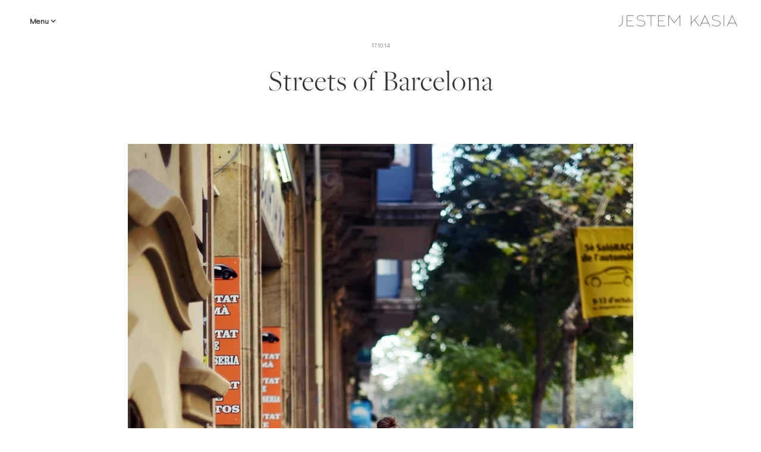

--- FILE ---
content_type: text/html; charset=UTF-8
request_url: https://www.jestemkasia.com/2014/10/streets-of-barcelona.html
body_size: 28530
content:
<!DOCTYPE html>
<html class='v2' dir='ltr' lang='en-GB' xmlns='http://www.w3.org/1999/xhtml' xmlns:b='http://www.google.com/2005/gml/b' xmlns:data='http://www.google.com/2005/gml/data' xmlns:expr='http://www.google.com/2005/gml/expr'>
<head>
<link href='https://www.blogger.com/static/v1/widgets/335934321-css_bundle_v2.css' rel='stylesheet' type='text/css'/>
<meta content='IE=edge' http-equiv='X-UA-Compatible'/>
<meta content='width=device-width, initial-scale=1' name='viewport'/>
<meta content='text/html; charset=UTF-8' http-equiv='Content-Type'/>
<meta content='blogger' name='generator'/>
<link href='https://www.jestemkasia.com/favicon.ico' rel='icon' type='image/x-icon'/>
<link href='https://www.jestemkasia.com/2014/10/streets-of-barcelona.html' rel='canonical'/>
<link rel="alternate" type="application/atom+xml" title="Jestem Kasia - Atom" href="https://www.jestemkasia.com/feeds/posts/default" />
<link rel="alternate" type="application/rss+xml" title="Jestem Kasia - RSS" href="https://www.jestemkasia.com/feeds/posts/default?alt=rss" />
<link rel="service.post" type="application/atom+xml" title="Jestem Kasia - Atom" href="https://www.blogger.com/feeds/1342692151554908155/posts/default" />

<link rel="alternate" type="application/atom+xml" title="Jestem Kasia - Atom" href="https://www.jestemkasia.com/feeds/144017116161302818/comments/default" />
<!--Can't find substitution for tag [blog.ieCssRetrofitLinks]-->
<link href='https://blogger.googleusercontent.com/img/b/R29vZ2xl/AVvXsEhkk2yX2AdjMQ1QDSQ8qTS7Xn6CEhux8bX9ERHbLA5upW4Ckxo_B446qMLlqK57N_46BF1Mk7H0K7HOWiDWj-qJ5dD6fFiFyu67y2Ct1L8ux-FC2tqEKuAeS7KAWVeGtLxpgUmE3zXbhCYG/s1600/b1.JPG' rel='image_src'/>
<meta content='https://www.jestemkasia.com/2014/10/streets-of-barcelona.html' property='og:url'/>
<meta content='Streets of Barcelona' property='og:title'/>
<meta content='Kasia Szymków - fashion, lifestyle, travels - Personal Blog.' property='og:description'/>
<meta content='https://blogger.googleusercontent.com/img/b/R29vZ2xl/AVvXsEhkk2yX2AdjMQ1QDSQ8qTS7Xn6CEhux8bX9ERHbLA5upW4Ckxo_B446qMLlqK57N_46BF1Mk7H0K7HOWiDWj-qJ5dD6fFiFyu67y2Ct1L8ux-FC2tqEKuAeS7KAWVeGtLxpgUmE3zXbhCYG/w1200-h630-p-k-no-nu/b1.JPG' property='og:image'/>
<meta content='https://www.facebook.com/JestemKasiaBlog/' property='article:publisher'/>
<meta content='https://www.facebook.com/JestemKasiaBlog/' property='article:author'/>
<link href='https://www.blogger.com/profile/06198068878198681949' rel='author'/>
<meta content='@JestemKasia' name='twitter:site'/>
<meta content='summary_large_image' name='twitter:card'/>
<title>
Streets of Barcelona - Jestem Kasia Blog
</title>
<link href='https://fonts.googleapis.com/css?family=Didact+Gothic&subset=latin,latin-ext' rel='stylesheet' type='text/css'/>
<link href='https://use.typekit.net/bhi7dxj.css' rel='stylesheet'/>
<link href='https://cdnjs.cloudflare.com/ajax/libs/font-awesome/4.7.0/css/font-awesome.min.css' rel='stylesheet'/>
<style id='page-skin-1' type='text/css'><!--
/*-----------------------------------------------
Blogger Template Style
Name:     jestemKasia-Theme 2.9.7
Designer: Arkadiusz Htsz Narowski
URL:      www.weblove.pl
----------------------------------------------- */
@font-face{
font-family:"Avenir LT";
font-style: normal;
src: url("//serwer1467356.home.pl/webfonts/avenir/c886ac4d-0476-43f2-859c-69521d566f36.eot?#iefix");
src: url("//serwer1467356.home.pl/webfonts/avenir/c886ac4d-0476-43f2-859c-69521d566f36.eot?#iefix") format("eot"),
url("//serwer1467356.home.pl/webfonts/avenir/bfb11081-e571-43ad-bed9-8953cfd4133e.woff2") format("woff2"),
url("//serwer1467356.home.pl/webfonts/avenir/e35493b4-782b-41f0-b3f0-b7e5d0ceab0b.woff") format("woff"),
url("//serwer1467356.home.pl/webfonts/avenir/3441ac36-8e74-4708-8a0e-bc7eb293b307.ttf") format("truetype"),
url("//serwer1467356.home.pl/webfonts/avenir/57fd8d3b-c855-4bd8-9e49-04ae9a760f9d.svg#57fd8d3b-c855-4bd8-9e49-04ae9a760f9d") format("svg");
}
/* Variable definitions
====================
<Group description="Page" selector="body">
<Variable name="body.font" description="Font" type="font" default="normal normal 14px 'Avenir LT', 'Didact Gothic', 'Courier New', Courier, Arial, Verdana, Geneva, sans-serif"/>
<Variable name="body.text.color" description="Text Color" type="color" default="#111111"/>
<Variable name="body.background.color" description="Background Color" type="color" default="#ffffff"/>
</Group>
<Group description="Links" selector="body">
<Variable name="link.color" description="Link Color" type="color" default="#777777"/>
<Variable name="link.hover.color" description="Hover Color" type="color" default="#111111"/>
</Group>
<Group description="Blog Title" selector=".header h1">
<Variable name="header.widget.font" description="Font" type="font" default="normal normal 20px 'Avenir LT', 'Didact Gothic', 'Courier New', Courier, Verdana, Geneva, Arial, sans-serif"/>
</Group>
<Group description="Menu" selector="#top-menu #tabs .widget .widget-content">
<Variable name="menu.font" description="Font" type="font" default="normal normal 12px 'Avenir LT', 'Didact Gothic', 'Courier New', Courier, Verdana, Geneva, Arial, sans-serif"/>
<Variable name="menu.link.color" description="Link Color" type="color" default="#333333"/>
<Variable name="menu.link.hover.color" description="Hover Color" type="color" default="#666666"/>
<Variable name="menu.background.color" description="Background Color" type="color" default="#ffffff"/>
</Group>
<Group description="Main" selector="#main-container">
<Variable name="main.background.color" description="Background Color" type="color" default="#ffffff"/>
</Group>
<Group description="Gadgets" selector=".widget h2">
<Variable name="widget.font" description="Font" type="font" default="normal normal 14px 'Avenir LT', 'Didact Gothic', 'Courier New', Courier, Arial, Verdana, Geneva, sans-serif"/>
</Group>
<Group description="Date Header" selector=".date-header">
<Variable name="date.widget.font" description="Font" type="font" default="normal normal 13px 'Avenir LT', 'Didact Gothic', 'Courier New', Courier, Verdana, Geneva, Arial, sans-serif"/>
<Variable name="date.widget.color" description="Text Color" type="color" default="#333333"/>
</Group>
<Group description="Post Title" selector=".post-title">
<Variable name="title.font" description="Title Font" type="font" default="normal normal 50px 'freight-big-pro', 'Courier New', Courier, Arial, Verdana, Geneva, sans-serif"/>
<Variable name="title.text.color" description="Text Color" type="color" default="#333333"/>
<Variable name="title.link.color" description="Link Color" type="color" default="#000000"/>
<Variable name="title.link.hover.color" description="Hover Color" type="color" default="#666666"/>
</Group>
<Group description="Grid Title" selector=".grid .post-title">
<Variable name="grid.title.font" description="Grid Title Font" type="font" default="normal normal 50px 'freight-big-pro', 'Courier New', Courier, Arial, Verdana, Geneva, sans-serif"/>
</Group>
<Group description="Post Links" selector=".post-body a">
<Variable name="post.link.color" description="Link Color" type="color" default="#666666"/>
<Variable name="post.link.hover.color" description="Hover Color" type="color" default="#111111"/>
</Group>
<Group description="Read More" selector=".jump-link">
<Variable name="more.font" description="Font" type="font" default="normal normal 15px 'freight-big-pro', 'Courier New', 'Courier New, Courier, Arial, Verdana, Geneva, sans-serif"/>
<Variable name="more.link.color" description="Link Color" type="color" default="#333333"/>
<Variable name="more.link.hover.color" description="Hover Color" type="color" default="#ffffff"/>
<Variable name="more.background.color" description="Background Color" type="color" default="transparent"/>
<Variable name="more.background.hover.color" description="Background Hover Color" type="color" default="#333333"/>
</Group>
<Group description="Recommended" selector="#slider-container">
<Variable name="recommended.font" description="Recommended Font" type="font" default="normal normal 36px 'freight-big-pro', 'Courier New', Courier, Arial, Verdana, Geneva, sans-serif"/>
<Variable name="recommended.link.color" description="Link Color" type="color" default="#111111"/>
<Variable name="recommended.link.hover.color" description="Hover Color" type="color" default="#111111"/>
</Group>
<Group description="Footer" selector="#footer-container">
<Variable name="footer.text.color" description="Text Color" type="color" default="#333333"/>
<Variable name="footer.link.color" description="Link Color" type="color" default="#666666"/>
<Variable name="footer.link.hover.color" description="Hover Color" type="color" default="#111111"/>
<Variable name="footer.background.color" description="Background Color" type="color" default="transparent"/>
</Group>
<Group description="Cookies" selector="#cookieChoiceInfo">
<Variable name="cookie.font" description="Cookies Font" type="font" default="normal normal 14px 'Avenir LT', 'Didact Gothic', 'Courier New', Courier, Arial, Verdana, Geneva, sans-serif"/>
<Variable name="cookie.text.color" description="Text Color" type="color" default="#333333"/>
<Variable name="cookie.background.color" description="Background color" type="color" default="#ffffff"/>
<Variable name="cookie.border.color" description="border top color" type="color" default="#000000"/>
</Group>
<Variable name="body.background" description="background-body" type="background" color="#ffffff" default="$(color) none repeat scroll top left"/>
<Variable name="main.background" description="background-main" type="background" color="#ffffff" default="$(color) none repeat scroll top left"/>
<Variable name="menu.background" description="background-menu" type="background" color="#ffffff" default="$(color) none repeat scroll top left"/>
<Variable name="more.background" description="background-more" type="background" color="#ffffff" default="$(color) none repeat scroll top left"/>
<Variable name="footer.background" description="background-bottom" type="background" color="#ffffff" default="$(color) none repeat scroll top left"/>
<Variable name="body.background.override" description="Body Background Override" type="string" default=""/>
<Variable name="none.decoration" description="Link Decoration" type="string" default="none"/>
<Variable name="underline.decoration" description="Link Hover Decoration" type="string" default="underline"/>
<Variable name="paging.size" description="pagination font size" type="string" default="16px"/>
<Variable name="labels.link.size" description="labels link size" type="string" default="13px"/>
<Variable name="top.menu.height" description="top menu height" type="string" default="40px"/>
<Variable name="side.theme.margin" description="left/right theme margin" type="string" default="70px"/>
<Variable name="side.column.margin" description="left/right column margin" type="string" default="90px"/>
<Variable name="column.gap.margin" description="column gap margin" type="string" default="20px"/>
<Variable name="columnauto.gap.margin" description="column-auto gap margin" type="string" default="40px"/>
<Variable name="theme.border.color" description="border color" type="string" default="#dddddd"/>
<Variable name="theme.border2.color" description="border2 color" type="string" default="#000000"/>
<Variable name="comments.link.size" description="comment link size" type="string" default="14px"/>
<Variable name="blog.page.count" description="blog pagination" type="string" default="7"/>
<Variable name="blog.rcmd.count" description="recommended number" type="string" default="6"/>
*/
/* Content
----------------------------------------------- */
html {
-webkit-box-sizing: border-box;
-moz-box-sizing: border-box;
box-sizing: border-box;
}
*, *:before, *:after {
-webkit-box-sizing: inherit;
-moz-box-sizing: inherit;
box-sizing: inherit;
}
.group:before, .group:after {content: ""; display: table;}
.group:after {clear: both;}
.group {zoom: 1;}
body {font: normal normal 14px 'Avenir LT', 'Didact Gothic', 'Courier New', Courier, Arial, Verdana, Geneva, sans-serif; color: #333333; background: #ffffff none repeat scroll top left; padding: 0; margin: 0 auto; }
#main-container {margin: 0 auto; padding-top: 40px; background: #ffffff none repeat scroll top left; position: relative; z-index: 9;}
#content-container {margin: 0; padding: 0; text-align: center;}
#blog-wrapper {padding: 0; margin: 0; overflow: hidden; word-wrap: break-word; position: relative;}
a, a:visited {color: #666666; text-decoration: none;}
a:hover, a:active, a:focus {color: #111111; text-decoration: none;}
img {border: 0; max-width: 100%; height: auto;}
hr {background-color: #dddddd; border: 0 none; color: #dddddd; height: 1px; margin: 30px auto; padding: 0; max-width: 60px;}
.dark {background-color: #000000; color: #000000;}
.full {max-width: 100%;}
.big {max-width: 75%;}
.medium {max-width: 50%;}
blockquote {border-left: 4px solid #dddddd; margin: 20px 10px; padding: 8px 10px; font-size: 110%; text-align: justify; quotes: "\201C""\201D";}
blockquote:before {color: #dddddd; content: open-quote; font-size: 80px; line-height: 0; margin-right: 6px; vertical-align: -35px;}
blockquote p {display: inline;}
.post-body ul {list-style-type: disc; list-style-position: inside;}
.post-body ol {list-style-type: decimal; list-style-position: inside; }
.post-body ul, .post-body ol {padding: 0 2.5em;}
.post-body ul ul, .post-body ol ul {list-style-type: circle; list-style-position: inside; margin-left: 15px;}
.post-body ol ol, .post-body ul ol {list-style-type: lower-latin; list-style-position: inside; margin-left: 15px; }
.small {font-size: 11px; margin: 0; padding: 0;}
.right {float: right;}
.left {float: left;}
.none {float: none;}
.clear {clear: both;}
.lt {text-align: left;}
.rt {text-align: right;}
.cntr {text-align: center;}
input[type="text"] {
border-style: solid;
border-color: #dddddd;
border-width: 1px;
height: 22px;
-webkit-border-radius:0px;
-webkit-appearance: none;
}
input[type="submit"] {
background-color: #000;
color: #fff;
border-radius: 0;
border: 0;
height: 26px;
cursor: pointer;
-webkit-border-radius:0px;
-webkit-appearance: none;
}
.text-border {border: 1px solid #000000; display: inline-block; margin: 5px auto; padding: 15px 40px;}
/* Header
----------------------------------------------- */
.Header h1 {display: block; margin: 0; font: normal normal 20px 'Avenir LT', 'Didact Gothic', 'Courier New', Courier, Verdana, Geneva, Arial, sans-serif; line-height: 40px;}
.Header img {margin: 0 auto; max-width: 200px; width: 100%;}
#header-container {padding-top: 10px;}
#header-container .widget {margin: 0 auto; padding: 15px 0; text-align: center;}
#header .description {margin: 10px auto 5px;}
#header-container .header-inner {margin: 5px auto 20px;}
/* Main Menu
----------------------------------------------- */
#top-menu {
position: fixed;
top: 0;
left: 0;
width: 100%;
margin: 0;
padding: 15px 0;
z-index: 10;
background: #ffffff none repeat scroll top left;
color: #666;
/*text-transform: uppercase;*/
}
#top-menu #tabs {
margin: 0 auto;
padding: 0;
}
#top-menu, #top-menu .widget h2 {
font: normal normal 12px 'Avenir LT', 'Didact Gothic', 'Courier New', Courier, Verdana, Geneva, Arial, sans-serif;
}
#top-menu .PageList h2 {
cursor: pointer;
line-height: 40px;
margin: 0;
padding: 0 10px;
}
#top-menu .PageList h2:after, .category-link:after {
content: "\f107"; font-family: "FontAwesome"; padding-left: 3px;
}
#top-menu a:link, #top-menu a:visited {
color: #333333;
}
#top-menu a:hover, #top-menu a:active, #top-menu .selected a {
margin: 0;
text-decoration: none;
color: #666666;
font-weight: normal;
}
#top-menu .widget {
float: left;
margin: 0 0 0 5px;
padding: 0;
line-height: 0;
}
#top-menu .widget:last-child {
margin: 0 5px 0 0;
}
#top-menu #tabs ul {
float: left;
list-style: none outside none;
margin: 0;
padding: 0;
}
#top-menu #tabs li {
list-style: none outside none;
margin: 0;
padding: 0;
}
#top-menu .PageList li {
display: inline-block;
padding: 0;
}
#top-menu .PageList li a {
display: block;
margin: 0;
padding: 0 11px;
text-decoration: none;
line-height: 40px;
letter-spacing: 1px;
border-style: solid;
border-width: 0;
border-color: #dddddd;
background: #ffffff;
}
#top-menu li ul {
height: auto;
left: -999em;
margin: 0;
overflow: visible;
padding: 0;
position: absolute;
width: 180px;
z-index: 9999;
text-align: center;
}
#top-menu li:hover ul, #top-menu li li:hover ul, #top-menu li li li:hover ul {
left: auto;
}
#top-menu li:hover {
position: static;
}
#top-menu .PageList li li a {
display: block;
margin: 0;
text-decoration: none;
z-index: 9999;
height: 35px;
line-height: 35px;
width: 180px;
border-width: 0 1px 1px;
}
#top-menu li li a:hover, #top-menu li li a:active {
display: block;
background: #dddddd;
}
#top-menu img {
max-height: 40px;
}
#top-menu .Header {
display: table;
}
#top-menu #header-inner {
display: table-cell;
vertical-align: middle;
}
#top-menu .descriptionwrapper {
display: none;
}
#top-menu #header-inner img {
display: inline-block !important;
}
#top-menu .widget:last-child {
float: right;
}
/* menu mobile */
#top-menu, #top-menu .widget h2 {font-size: 13px;}
#top-menu .PageList h2 {display: block; font-weight: 700;}
#top-menu .PageList .widget-content {display: none;}
#top-menu .PageList .open {display: block; position: absolute; left: 0;z-index: 9;}
#top-menu .category-link:after {content: "\f105"; padding-left: 10px;}
#top-menu .PageList ul li a {height: auto; line-height: 40px; width: 195px; border-width: 0 1px 1px;}
#top-menu .PageList li a:hover, #top-menu .PageList li a:active {display: block; background: #dedede;}
#top-menu li:hover ul {top: 0; left: 160px;}
/* Navbar
----------------------------------------------- */
#main .PageList h2 {display: none;}
#blog-wrapper .PageList ul {list-style: none; text-align: center; margin: 0 auto; padding: 0; width: auto;}
#blog-wrapper .PageList ul li {display: inline;}
#blog-wrapper .PageList ul li a {padding: 5px 15px;}
#blog-wrapper .PageList li.selected a {font-weight: normal; color: #111111;}
/* Posts
----------------------------------------------- */
.Blog .post-body a, .Blog .separator a, .Blog .post-body table {
float: none !important;
clear: none !important;
margin: 0 auto !important;
padding: 0 !important;
}
.date-outer .date-header {
font: normal normal 10px 'Avenir LT', 'Didact Gothic', 'Courier New', Courier, Verdana, Geneva, Arial, sans-serif;
color: #888888;
text-align: center;
margin: 0;
}
.date-outer .date-header span {
background-color: #ffffff;
padding: 5px;
}
h3.post-title, .comments h4, #related-posts h4 {
font: normal normal 50px 'freight-big-pro', 'Courier New', Courier, Arial, Verdana, Geneva, sans-serif;
color: #333333;
font-weight: normal;
text-align: center;
letter-spacing: 1px;
margin: 20px auto 10px;
max-width: 568px;
}
.date-outer, h3.post-title {
margin-bottom: 70px;
}
h3.post-title a {
display: block;
}
h3.post-title a:link, h3.post-title a:visited {
color: #000000;
}
h3.post-title a:hover {
color: #666666;
}
.post {
position: relative;
}
.post-body {
width: auto;
padding: 0 70px;
line-height: 1.5;
}
.post-body .post-slider {font-size: x-small;}
.post-body img, .post-body iframe, .post-body embed, .post-body object {
margin: 4px -70px;
}
h1, h2, h3, h4, h5, h6 {
font: normal normal 50px 'freight-big-pro', 'Courier New', Courier, Arial, Verdana, Geneva, sans-serif;
color: #333333;
margin: 10px auto;
text-transform: initial;
text-align: inherit;
background-color: transparent;
}
#Blog1 .post-body h1, .widget-content h1 {
font-size: 40px;
}
#Blog1 .post-body h2, .widget-content h2 {
font-size: 30px;
}
#Blog1 .post-body h3, .widget-content h3 {
font-size: 23px;
}
#Blog1 .post-body h4, .widget-content h4 {
font-size: 16px;
}
#Blog1 .post-body h5, .widget-content h5 {
font-size: 14px;
}
#Blog1 .post-body h6, .widget-content h6 {
font-size: 13px;
}
.post-body a:link, .post-body a:visited {
color: #bf9000;
text-decoration: none;
}
.post-body a:hover, .post-body a:active {
color: #bf9000;
text-decoration: underline;
}
.separator a {
margin: 0 auto !important;
}
.post-footer {
clear: both;
margin: 20px auto 0;
text-align: center;
}
.post-footer-line > * {
margin: 0;
}
.post-header, .post-footer {
line-height: 1.2;
}
.jump-link {
margin: 30px auto;
text-align: center;
font: normal normal 15px 'freight-big-pro', 'Courier New&', Courier, Arial, Verdana, Geneva, sans-serif;
}
.jump-link a {
padding: 8px 28px;
border-style: solid;
border-color: #000000;
border-width: 1px;
color: #333333;
background-color: #ffffff;
display: inline-block;
}
.jump-link a:hover, .loadmore a:hover, #Blog1 .blog-pager a:hover {
color: #ffffff;
background-color: #000000;
}
.post-labels {
display: block;
padding: 10px 0 0;
}
.post-labels a {
font-size: 13px;
line-height: 1.8;
margin: 0 8px 0 0;
}
.item .date-outer, .static_page .date-outer {
margin-bottom: 20px;
}
/* Columns weblove.pl
----------------------------------------------- */
.column > [class*='col-'] {
float: left;
min-height: 1px;
padding: 0 20px; /* column-space */
margin: 0 auto 20px;
position: relative;
}
.column > [class*='col-'] [class*='col-'] {
margin: 0 auto;
}
.column {
position: relative;
margin: 20px -20px 0;
}
.column:after {
content: "";
display: table;
clear: both;
}
.column-left {margin-left: -90px;}
.column-right {margin-right: -90px;}
.column-full {margin-left: -90px; margin-right: -90px;}
.column .middle {position: absolute; top: 50%;transform: translateY(50%);}
.column .bottom {}
.col-1-1 {width: 100%;}
.col-4-5 {width: 80%;}
.col-3-4 {width: 75%;}
.col-7-10 {width: 70%;}
.col-2-3 {width: 66.66%;}
.col-3-5 {width: 60%;}
.col-1-2 {width: 50%;}
.col-2-5 {width: 40%;}
.col-1-3 {width: 33.33%;}
.col-3-10 {width: 30%;}
.col-1-4 {width: 25%;}
.col-1-5 {width: 20%;}
.thin, .column > .thin {padding: 0 70px;}
.gap-0 [class*='col-'] {padding: 0;}
.gap-10 [class*='col-'] {padding: 0 5px;}
.gap-20 [class*='col-'] {padding: 0 10px;}
.gap-40 [class*='col-'] {padding: 0 20px;}
.gap-60 [class*='col-'] {padding: 0 30px;}
.gap-80 [class*='col-'] {padding: 0 40px;}
.gap-100 [class*='col-'] {padding: 0 50px;}
.gap-0 {margin-left: -70px; margin-right: -70px;}
.gap-10 {margin-left: calc(-70px + -5px); margin-right: calc(-70px + -5px);}
.gap-20 {margin-left: calc(-70px + -10px); margin-right: calc(-70px + -10px);}
.gap-40 {margin-left: calc(-70px + -20px); margin-right: calc(-70px + -20px);}
.gap-60 {margin-left: calc(-70px + -30px); margin-right: calc(-70px + -30px);}
.gap-80 {margin-left: calc(-70px + -40px); margin-right: calc(-70px + -40px);}
.gap-100 {margin-left: calc(-70px + -50px); margin-right: calc(-70px + -50px);}
.column-auto {
margin-top: 20px;
margin-bottom: 20px;
}
.col-2 {
-webkit-columns: auto 2; -moz-columns: auto 2; columns: auto 2;
-webkit-column-gap: 40px; -moz-column-gap: 40px; column-gap: 40px;
}
.col-3 {
-webkit-columns: auto 3; -moz-columns: auto 3; columns: auto 3;
-webkit-column-gap: 40px; -moz-column-gap: 40px; column-gap: 40px;
}
.column-auto.gap-10 {-webkit-column-gap: 10px;-moz-column-gap: 10px;column-gap: 10px;}
.column-auto.gap-20 {-webkit-column-gap: 20px;-moz-column-gap: 20px;column-gap: 20px;}
.column-auto.gap-40 {-webkit-column-gap: 40px;-moz-column-gap: 40px;column-gap: 20px;}
.column-auto.gap-60 {-webkit-column-gap: 60px;-moz-column-gap: 60px;column-gap: 60px;}
.column-auto.gap-80 {-webkit-column-gap: 80px;-moz-column-gap: 80px;column-gap: 80px;}
.column-auto.gap-100 {-webkit-column-gap: 100px;-moz-column-gap: 100px;column-gap: 100px;}
.column .small {display: block;}
.column .right {float: right;}
/* collage weblove.pl
----------------------------------------------- */
.poster {line-height: 0; position: relative;}
.poster .caption {position: absolute; line-height: 1.4; margin: 10px;}
.poster .top {top: 0;}
.poster .top-left {top: 0; left: 0;}
.poster .top-right {top: 0; right: 0;}
.poster .bottom {bottom: 0;}
.poster .bottom-left {bottom: 0; left: 0;}
.poster .bottom-right {bottom: 0; right: 0; }
.poster .centered {top: 50%; left: 50%; -webkit-transform: translate(-50%,-50%); -ms-transform: translate(-50%,-50%); transform: translate(-50%,-50%); margin: auto;}
.poster .bg {background-color: #ffffff; padding: 10px;}
.post-body .poster img {max-width: 100%; margin: auto;}
/* Pager
----------------------------------------------- */
#Blog1 .blog-pager {
font: normal normal 15px 'freight-big-pro', 'Courier New&', Courier, Arial, Verdana, Geneva, sans-serif;
font-size: 16px;
clear: both;
margin: 15px auto;
overflow: visible;
}
#Blog1 .blog-pager a, .loadmore a, .closed-info {
background-color: #ffffff;
border-style: solid;
border-color: #000000;
border-width: 1px;
color: #333333;
display: block;
margin: auto;
padding: 8px 28px;
}
.static_page .date-header, .static_page #Blog1 .blog-pager, .eng-content {
display: none;
}
/* Comments
----------------------------------------------- */
.comment-link {font-size: 14px;}
.comments {margin-top: 20px;}
.comments .avatar-image-container {max-height: 70px; text-align: center; width: 70px;}
.comments .avatar-image-container img {border-radius: 360px; max-width: 70px;}
.comments .comment-block {margin-left: 80px;}
.comments .comments-content ol {counter-reset: section;}
.comments .comments-content .inline-thread {padding: 1% 1% 1% 3%;}
.comments .comments-content .datetime a {color: #aaa; font-size: 90%; float: right; display: block;}
.comments .comments-content .datetime a:after {counter-increment: section; content: " (#" counters(section,".") ")";}
.comments .comments-content .user {font-weight: normal;}
#comments .comments-content .blog-author {font-weight: bold; font-size: 125%;}
#comments .comments-content .blog-author:after {content: "\2665"; color: #ff87c3; display: inline-block; margin-left: 3px; vertical-align: super; -ms-transform: rotate(15deg); -webkit-transform: rotate(15deg); transform: rotate(15deg);}
#comments .comments-content .icon.blog-author, #comments .comment-content a > br {display: none;}
#comments .comment-content a:before {content: "\f08e"; font: normal normal 12px "FontAwesome"; padding-right: 5px;}
#comments .comment-content b > a, #comments .comment-content strong > a, #comments .comment-content a > b, #comments .comment-content a > strong, #comments .comment-content b, #comments .comment-content strong {font-weight: normal;}
#comments .comment-content a[href*="ellofas"], #comments .comment-content a[href*="dziathe"], #comments .comment-content a[href*="stryandr"], #comments .comment-content a[href*="ria-por"] {pointer-events: none;}
.comment-form, .comment-footer, .comments .comments-content .loadmore {margin: 0 auto;}
#comments h4, #related-posts h4 {font-weight: normal; margin: 0 auto 15px;}
#comment-editor {min-height: 250px; height: 260px;}
/* Related & Popular weblove.pl
----------------------------------------------- */
#related-posts, .PopularPosts {
margin-top: 15px;
padding: 15px 0 0;
}
#related-posts ul, .PopularPosts .widget-content ul {
margin: 0 -5px;
padding: 0;
}
#related-posts ul:after, .PopularPosts .widget-content ul:after {
clear: both;
content: "";
display: table;
}
#related-posts li, .PopularPosts .widget-content ul li {
display: inline-block;
float: left;
vertical-align: top;
width: 25%;
margin: 0;
padding: 0;
overflow: hidden;
}
#related-posts li .rel-item, .PopularPosts .widget-content li .item-thumbnail-only {
position: relative;
padding: 5px;
line-height: 0;
}
#related-posts li .related-title, .PopularPosts .widget-content li .item-title, #recommended-weblove-pl .grid-header {
margin: auto;
position: absolute;
top: 50%;
left: 5%;
right: 5%;
-webkit-transform: translateY(-50%);
-ms-transform: translateY(-50%);
transform: translateY(-50%);
width: 90%;
line-height: 1.4;
}
.PopularPosts .item-thumbnail {
float: none;
margin: 0;
}
.PopularPosts img {padding: 0;}
/* Recommended weblove.pl
----------------------------------------------- */
#slider-container #slider-inner {
margin: 0 15px;
padding: 20px 0 40px;
}
#recommended-weblove-pl .rcmd-item {
position: relative;
overflow: hidden;
}
#recommended-weblove-pl .rcmd-item img {
width: 100%;
display: block;
}
#recommended-weblove-pl h5.post-title, .related-posts li h5.post-title {
font: normal normal 36px 'freight-big-pro', 'Courier New', Courier, Arial, Verdana, Geneva, sans-serif;
text-align: center;
}
#recommended-weblove-pl, #recommended-weblove-pl .post-title a:link, #recommended-weblove-pl .post-title a:visited {
color: #111111;
}
#recommended-weblove-pl h5.post-title a:hover {
color: #111111;
}
/* Instagram weblove.pl
----------------------------------------------- */
#instagram-weblove-pl {
text-align: center;
line-height: 0;
}
#instagram-weblove-pl #insta-photos {
margin: 0 -5px;
}
#instagram-weblove-pl .item {
display: inline-block;
width: 20%;
}
#instagram-weblove-pl .item a {
display: block;
padding: 5px;
}
/* Social weblove.pl
----------------------------------------------- */
#LinkList99 #socialicons {
text-align: center;
}
#LinkList99 #socialicons li {
margin-right: 13px;
line-height: 40px;
font-size: 0;
}
#LinkList98 #socialicons li:last-child, .post-labels a:last-child {
margin-right: 0;
}
.LinkList #socialicons li, .shareico ul li {
padding: 0;
display: inline-block;
*display: inline;
}
.shareico {
}
.shareico h4 {
font: normal normal 50px 'freight-big-pro', 'Courier New', Courier, Arial, Verdana, Geneva, sans-serif;
font-size: 24px;
margin: 10px auto;
letter-spacing: 1px;
}
#main .shareico ul {
margin: 10px auto 0;
padding: 0;
}
.shareico ul li {
margin: 10px;
}
.widget #socialicons, .shareico ul {
list-style: none;
overflow: hidden;
padding: 0;
margin: 0 auto;
}
.widget #socialicons li a, .shareico ul li a {
color: #333333;
display: inline-block;
padding: 0;
vertical-align: middle;
}
.widget #socialicons li a {
width: 16px;
height: 16px;
}
.shareico ul li a {
height: 24px;
line-height: 24px;
}
#socialicons li a:before, .post-footer .shareico li a:before {text-align: center; vertical-align: top;}
#socialicons li a:before {font-size: 16px; line-height: 16px;}
.post-footer .shareico li a:before {font-size: 24px; line-height: 24px; padding-right: 5px;}
#socialicons li a.facebook:before, .shareico li a.facebook:before {content: "\f09a";}
#socialicons li a.instagram:before {content: "\f16d";}
#socialicons li a.twitter:before, .shareico li a.twitter:before {content: "\f099";}
#socialicons li a.pinterest:before, .shareico li a.pinterest:before {content: "\f231";}
#socialicons li a.subscribe:before {content: "\f09e";}
#socialicons li a.youtube:before {content: "\f16a";}
#socialicons li a.googleplus:before, .shareico li a.googleplus:before {content: "\f0d5";}
#socialicons li a.tumblr:before {content: "\f173";}
#socialicons li a.bloglovin:before {content: "\f004";}
#socialicons li a.lookbook:before {content: "\f02d";}
#socialicons li a.contact:before, #socialicons li a.email:before, .shareico li a.email:before {content: "\f003";}
#socialicons li a.blogger:before {content: "\f032";}
/* Search
----------------------------------------------- */
#search {
position: fixed;
top: 0px;
left: 0px;
width: 100%;
height: 100%;
background-color: rgba(255, 255, 255, 0.95);
-webkit-transform: translate(0px, -100%) scale(0, 0);
-moz-transform: translate(0px, -100%) scale(0, 0);
-o-transform: translate(0px, -100%) scale(0, 0);
-ms-transform: translate(0px, -100%) scale(0, 0);
transform: translate(0px, -100%) scale(0, 0);
opacity: 0;
}
#search.search-open {
-webkit-transform: translate(0px, 0px) scale(1, 1);
-moz-transform: translate(0px, 0px) scale(1, 1);
-o-transform: translate(0px, 0px) scale(1, 1);
-ms-transform: translate(0px, 0px) scale(1, 1);
transform: translate(0px, 0px) scale(1, 1);
opacity: 1;
z-index: 100;
}
#search #searchform {
position: absolute;
top: 50%;
left: 50%;
-webkit-transform: translate(-50%,-50%);
-ms-transform: translate(-50%,-50%);
transform: translate(-50%,-50%);
width: 85%;
max-width: 640px;
}
#search input[type="search"] {
color: rgb(0, 0, 0);
background: rgba(255, 255, 255, 0.5);
font-size: 60px;
line-height: 1;
font-weight: 300;
text-align: center;
border: 1px solid #000;
margin: 0px auto;
outline: none;
width: 85%;
height: 80px;
}
#search .search-button {
font: 60px/1px "FontAwesome";
width: 15%;
pointer-events: auto;
background-color: transparent;
color: #000;
height: 80px;
vertical-align: top;
}
#search .close {
position: fixed;
top: 15px;
right: 15px;
opacity: 1;
font-size: 30px;
}
.search-close {
cursor: pointer;
height: 36px;
opacity: 0;
overflow: hidden;
pointer-events: none;
position: absolute;
right: 1em;
text-indent: 100%;
top: 1em;
transform: scale(0, 0);
width: 36px;
}
.search-open .search-close {
opacity: 1;
pointer-events: auto;
transform: scale(1, 1);
transition-delay: 0.5s;
transition-duration: 0.3s, 0.3s;
transition-property: opacity, transform;
transition-timing-function: ease, ease;
}
.search-close:before, .search-close:after {
background: #000 none repeat scroll 0 0;
border-radius: 3px;
content: "";
height: 100%;
left: 50%;
opacity: 0.3;
position: absolute;
top: 0;
width: 2px;
}
.search-close.search-close:hover:before, .search-close.search-close:hover:after {
opacity: 1;
}
.search-close:before {
transform: rotate(45deg);
}
.search-close:after {
transform: rotate(-45deg);
}
.search-input::-webkit-input-placeholder, .search-input:-moz-placeholder, .search-input::-moz-placeholder, .search-input:-ms-input-placeholder {
color: #c2c2c2;
}
/* hide placeholder when active in Chrome */
.search-input:focus::-webkit-input-placeholder {
color: transparent;
}
/* Effects Weblove.PL
----------------------------------------------- */
a, a:visited, .grid img, #recommended-weblove-pl .grid-header, #recommended-weblove-pl .rcmd-item img, #related-posts li img, #related-posts li .related-title, .PopularPosts img, .PopularPosts li .item-title, #top-menu .PageList h2, #instagram-weblove-pl .item img, #comments .comments-content .blog-author:after, #search {
-webkit-transition: all 0.3s ease-in-out;
-moz-transition: all 0.3s ease-in-out;
-ms-transition: all 0.3s ease-in-out;
-o-transition: all 0.3s ease-in-out;
transition: all 0.3s ease-in-out;
-webkit-backface-visibility:hidden;
-moz-backface-visibility:hidden;
-ms-backface-visibility:hidden;
}
#recommended-weblove-pl .grid-header, #related-posts li .related-title, .PopularPosts li .item-title {
opacity: 0;
}
#related-posts li:hover img, .PopularPosts li:hover img {
opacity: 0.1;
}
#recommended-weblove-pl .rcmd-item:hover .grid-header, #related-posts li:hover .related-title, .PopularPosts li:hover .item-title, .status-msg-border, #comments .comments-content .blog-author:hover:after {
opacity: 1;
}
.grid a:hover img, #instagram-weblove-pl .item:hover img, blockquote {
opacity: 0.7;
}
#socialicons li a {
opacity: 0.8;
}
#recommended-weblove-pl .rcmd-item:hover img, #socialicons li a:hover, .shareico ul li a:hover, #comments .comments-content .blog-author:after {
opacity: 0.4;
}
#top-menu, #cookieChoiceInfo {
opacity: 0.98;
}
/* Widgets
----------------------------------------------- */
#content-container .widget {
margin: 20px auto;
}
.widget h2 {
font: normal normal 20px 'freight-big-pro', 'Courier New', Courier, Verdana, Geneva, Arial, sans-serif;
margin-bottom: 10px;
text-align: center;
}
.widget h2 a {
color: #333333;
}
.widget input.gsc-input {
background: #eee none;
padding: 2px 4px;
border: 1px solid #ccc;
}
.widget input.gsc-search-button {
border: 1px solid #dddddd;
padding: 1px 4px;
}
#ArchiveList {
text-align: center;
}
.widget ul {
line-height: 1.3;
padding: 0;
margin: 0 auto;
text-align: center;
}
.LinkList li, .PageList li, .Feed li {
margin-bottom: 5px;
}
.label-size-1 {
font-size: 85%;
}
.label-size-2 {
font-size: 95%;
}
.label-size-3 {
font-size: 100%;
}
.label-size-4 {
font-size: 120%;
}
.label-size-5 {
font-size: 140%;
}
.FollowByEmail table {
border-collapse: collapse;
border-spacing: 0;
width: auto;
margin: 0 auto;
}
.FollowByEmail table td {
margin: 0;
padding: 0;
}
.FollowByEmail .follow-by-email-inner .follow-by-email-address {
border-style: solid;
border-color: #dddddd;
border-width: 1px 0 1px 1px;
height: 24px;
padding: 0 5px;
width: 132px;
}
.FollowByEmail .follow-by-email-inner .follow-by-email-submit {
margin: 0;
border-radius: 0;
background-color: #000000;
height: 26px;
width: 70px;
}
.widget-item-control {
display: none;
}
.kolonia12 {
margin: 80px auto;
padding: 0;
border-style: solid;
border-color: #000000;
border-width: 7px 0;
line-height: 0;
background: url('https://blogger.googleusercontent.com/img/b/R29vZ2xl/AVvXsEjFQZYg8f20IFWPE8-DfwY4JPNk-0uThGNiu5v1CrlZBdCZvL-bDsuRN4YAnkHC_WO0juComHEZVLQ1aSEUXbjHemFBLJrB2ieZ0PTnLAYcStshlHnzmEM0BoNvZRDlCAEGXOxViEj7FavX/s1600/minimalistjewelry.png') no-repeat center center / cover transparent;
cursor: pointer;
height: 192px;
}
.igjk {
margin: 80px auto;
padding: 0;
border-style: solid;
border-color: #000000;
border-width: 7px 0;
line-height: 0;
background: url('https://blogger.googleusercontent.com/img/b/R29vZ2xl/AVvXsEiLJGePkTlu4CPQ8IETWWzRlYMSCesIcNO8oIXdFoFbHbyTSjeed86b6ShozM95yCh5uCSmMMd5s5sMq5B75saD6F59emabXLJzw8iAGLB7pTF5g-t-pJtCfaYchvWqaDuChxTTEqNoo-Q/s1600/igjk.png') no-repeat center center / cover transparent;
cursor: pointer;
height: 194px;
}
/* Footer
----------------------------------------------- */
#footer-container {
background: #ffffff;
padding: 15px 0;
position: relative;
}
#footer {
text-align: center;
color: #333333;
line-height: 1.6;
margin: 0 auto;
}
#footer-inner a {
text-decoration: none;
}
#footer-inner a:link, #footer-inner a:visited {
color: #666666;
}
#footer-inner a:hover {
color: #111111;
}
/* Others
----------------------------------------------- */
.status-msg-border {
border-color: #dddddd;
}
.status-msg-wrap {
margin: 10px auto 40px;
width: 95%;
}
.status-msg-bg {
background-color: #ffffff;
}
.status-msg-wrap b {
font-size: 125%;
}
iframe[id^="oauth2relay"] {top: -1px;}
.post-body iframe[id^="frame-"] {max-height: inherit;}
@media only screen and (min-width: 767px) {
.grid .post-body {margin-top: 30px; padding: 0 30px;}
.grid h3.post-title {font: normal normal 28px 'freight-big-pro', 'Courier New&', Courier, Arial, Verdana, Geneva, sans-serif;}
.grid, .grid h3.post-title {margin-bottom: 40px;}
.grid:nth-child(even) {padding-right: 45px;}
.grid:nth-child(odd) {padding-left: 45px;}
.grid {float: left; width: 50%;}
.grid:nth-child(2n+1):after {clear: both;}
.grid:nth-child(2n+2) {clear: left;}
.grid:after {display: block; margin: 40px auto 0; content: ""; width: 70px; border-bottom: 7px solid #000000;}
.grid:nth-last-child(1):after, .grid:nth-last-child(2):after {border-width: 0;}
.bigger.last {border-bottom: 7px solid #000000; padding-bottom: 80px;}
.grid .post-title {overflow: hidden; text-overflow: ellipsis; white-space: nowrap;}
.grid .post-title a {display: inline;}
}
/* Cookies Info
----------------------------------------------- */
#cookieChoiceInfo {font: normal normal 13.5px 'Avenir LT', 'Didact Gothic', 'Courier New', Courier, Arial, Verdana, Geneva, sans-serif; background-color: #ffffff; border-style: solid; border-width: 1px 0 0; border-color: #000000; bottom: 0; top: auto !important; opacity: 0.96;} #cookieChoiceInfo, #cookieChoiceInfo .cookie-choices-inner, #cookieChoiceInfo .cookie-choices-text, #cookieChoiceInfo .cookie-choices-buttons, #cookieChoiceInfo .cookie-choices-button {color: #333333;} #cookieChoiceInfo .cookie-choices-button {border-style: solid; border-width: 1px; border-color: #000000; background-color: #ffffff; display: inline-block; line-height: 1; margin: 5px; padding: 10px 20px; text-transform: uppercase;} #cookieChoiceInfo .cookie-choices-button:hover {color: #ffffff; background-color: #000000;} #cookieChoiceInfo #cookieChoiceDismiss:after {content: "\f046"; font-family: "FontAwesome"; padding-left: 5px; line-height: 0;}
/* wallpaper
-----------------------------------------------
.bg-img {background: url('') no-repeat center 40px transparent; top: 0;position: fixed; width: 100%; height: 700px; overflow: hidden; z-index: 1; cursor:pointer;}
.bill {line-height: 0; margin: 0 auto; text-align: center;}
@media only screen and (min-height: 900px) {
.bg-img {background: url('') no-repeat center 40px transparent; height: 950px;}
}
*/
/* OWL */
.owl-theme .owl-controls{margin:0 auto;padding:0;text-align:center;line-height:0;}.owl-theme .owl-controls .owl-buttons div{position:absolute; top:50%;-webkit-transform: translateY(-50%);-ms-transform: translateY(-50%);transform: translateY(-50%);width:128px;height:128px;line-height:128px;color:#000;display:inline-block;zoom:1;*display:inline;margin:0;padding:0;}.owl-theme .owl-controls.clickable .owl-buttons div:hover{filter:Alpha(Opacity=100);opacity:1;text-decoration:none}.owl-theme .owl-controls .owl-page{display:inline-block;zoom:1;*display:inline}.owl-theme .owl-controls .owl-page span{display:block;width:9px;height:9px;margin:2px 7px;filter:Alpha(Opacity=50);opacity:.5;-webkit-border-radius:20px;-moz-border-radius:20px;border-radius:20px;background:#444444}.owl-theme .owl-controls .owl-page.active span,.owl-theme .owl-controls.clickable .owl-page:hover span{filter:Alpha(Opacity=100);opacity:1}.owl-theme .owl-controls .owl-page span.owl-numbers{height:auto;width:auto;color:#FFF;padding:2px 10px;font-size:12px;-webkit-border-radius:30px;-moz-border-radius:30px;border-radius:30px}.owl-item.loading{min-height:150px;background:url('https://cdnjs.cloudflare.com/ajax/libs/owl-carousel/1.3.3/AjaxLoader.gif') no-repeat center center}
.owl-prev {left: 0; background: url('https://blogger.googleusercontent.com/img/b/R29vZ2xl/AVvXsEhNSXAR5ahji51AqJF3aoe2_q5KzkU1XhDlMOvndSy_E5aEiQuOiIk8ehMCaZSjZCGT9YUWVrnwC4jO_qvm44ULutXfIPSic2bTKF84_LKaV8bfesMj-y-2CHCFdbmIdvQ_18MB1hwCrDI1/s1600/arrow+left.png') no-repeat center center transparent;}
.owl-next {right: 0; background: url('https://blogger.googleusercontent.com/img/b/R29vZ2xl/AVvXsEiWs91XIPXOFGnOhmJSsWUgmCIxw5OahxIvV5pwmlVZbGt_HVo7fKxVSG9yu-h_Qlm6fK6-G3Mtws892Jl0UEnwmyaUqqR-dPH3D4N4YgsVIEIlvYZYU3uqDs2TphZ9q9QgmIkFhET3tF_h/s1600/arrow+right.png') no-repeat center center transparent;}
.post-slider .owl-controls .owl-buttons .owl-prev, .post-slider .owl-controls .owl-buttons .owl-next {background-size: 64px auto; width: 64px; height: 64px; line-height: 64px;}
.owl-carousel .owl-wrapper:after{content:".";display:block;clear:both;visibility:hidden;line-height:0;height:0}.owl-carousel{display:none;position:relative;width:100%;-ms-touch-action:pan-y}.owl-carousel .owl-wrapper{display:none;position:relative;-webkit-transform:translate3d(0,0,0)}.owl-carousel .owl-wrapper-outer{overflow:hidden;position:relative;width:100%}.owl-carousel .owl-wrapper-outer.autoHeight{-webkit-transition:height 500ms ease-in-out;-moz-transition:height 500ms ease-in-out;-ms-transition:height 500ms ease-in-out;-o-transition:height 500ms ease-in-out;transition:height 500ms ease-in-out}.owl-carousel .owl-item{float:left}.owl-controls .owl-page,.owl-controls .owl-buttons div{cursor:pointer}.owl-controls{-webkit-user-select:none;-khtml-user-select:none;-moz-user-select:none;-ms-user-select:none;user-select:none;-webkit-tap-highlight-color:rgba(0,0,0,0)}.grabbing{cursor:url('https://cdnjs.cloudflare.com/ajax/libs/owl-carousel/1.3.3/grabbing.png') 8 8,move}.owl-carousel .owl-wrapper,.owl-carousel .owl-item{-webkit-backface-visibility:hidden;-moz-backface-visibility:hidden;-ms-backface-visibility:hidden;-webkit-transform:translate3d(0,0,0);-moz-transform:translate3d(0,0,0);-ms-transform:translate3d(0,0,0)}
.owl-origin{-webkit-perspective:1200px;-webkit-perspective-origin-x:50%;-webkit-perspective-origin-y:50%;-moz-perspective:1200px;-moz-perspective-origin-x:50%;-moz-perspective-origin-y:50%;perspective:1200px}.owl-fade-out{z-index:10;-webkit-animation:fadeOut .7s both ease;-moz-animation:fadeOut .7s both ease;animation:fadeOut .7s both ease}.owl-fade-in{-webkit-animation:fadeIn .7s both ease;-moz-animation:fadeIn .7s both ease;animation:fadeIn .7s both ease}@-webkit-keyframes empty{0%{opacity:1}}@-moz-keyframes empty{0%{opacity:1}}@keyframes empty{0%{opacity:1}}@-webkit-keyframes fadeIn{0%{opacity:0}100%{opacity:1}}@-moz-keyframes fadeIn{0%{opacity:0}100%{opacity:1}}@keyframes fadeIn{0%{opacity:0}100%{opacity:1}}@-webkit-keyframes fadeOut{0%{opacity:1}100%{opacity:0}}@-moz-keyframes fadeOut{0%{opacity:1}100%{opacity:0}}@keyframes fadeOut{0%{opacity:1}100%{opacity:0}}

--></style>
<style id='template-skin-1' type='text/css'><!--
#main-container, #top-menu #tabs {min-width: 272px;max-width: 1210px;}
.post-body img, iframe, embed, object {max-width: 930px;}
.post-body .post-slider img {max-width: 100%;}
#layout #top-menu {position: static;height: auto;}
#layout #top-menu #tabs .widget {display: inherit;float: inherit;height: auto;}
#layout #instagram-container, #layout #footer-container {display: none;}
@-moz-document url-prefix() { table img {width: 100%;} }
@media only screen and (max-width: 979px) {
#main-container .widget, #top-menu #tabs, .post-body img, iframe, embed, object {max-width: 700px;}
.kolonia12, .igjk {margin: 60px auto;}
.date-outer, h3.post-title {margin-bottom: 60px;}
.post-body iframe, .post-body embed, .post-body object {max-height: 450px;}
.comments .avatar-image-container {max-height: 60px;width: 60px;}
.comments .avatar-image-container img {max-width: 60px;}
.comments .comment-block {margin-left: 70px;}
.cloud-label-widget-content, .PlusFollowers {text-align: center;}
.comments .comments-content .comment-content {text-align: left; word-wrap: break-word;}
.comments .comments-content .user {display: block; word-break: break-all;}
.bg-img {display: none;}
[class*='col-'].thin {padding: 0;}
.poster .caption.longer {position: relative; font-size: 12px; line-height: 1.6;}
}
@media only screen and (min-width: 767px) {
.post-slider {display: none;}
.post-body .column img, .post-body .post-slider img {max-width: 100%; margin-left: auto; margin-right: auto;}
.column-flex {display: flex; display: -webkit-box; display: -moz-box; display: -ms-flexbox; display: -webkit-flex; align-items: center; -webkit-align-items: center; justify-content: center; -webkit-justify-content: center;}
}
@media only screen and (max-width: 766px) {
#main-container .widget, #top-menu #tabs, .post-body img, iframe, embed, object {max-width: 480px;}
.post-body iframe, .post-body embed, .post-body object {max-height: 315px;}
.post-body {width: auto; padding: 0 30px;}
.post-body img, .post-body iframe, .post-body embed, .post-body object, .column {margin: 0 -30px;}
[class*='col-'] {width: 100%;}
.column.thin .thin {padding: 0;}
.post-body .thin img {max-width: 100%; margin: auto;}
#related-posts li, .PopularPosts .widget-content ul li {width: 50%;}
#instagram-weblove-pl .item {width: 33.2%;}
.comments .comments-content .datetime a {margin-top: 8px;}
#search input[type="search"], #search .search-button {font-size: 40px; height: 60px;}
}
@media only screen and (min-width: 534px) and (max-width: 766px) {
#instagram-weblove-pl .item:last-child {display: none;}
}
@media only screen and (min-width: 641px) {
#recommended-weblove-pl .grid-header {left:130px; right:130px; width:auto;}
}
@media only screen and (max-width: 640px) {
.owl-theme .owl-controls .owl-buttons div {background-size: 64px auto; width: 64px; height: 64px; line-height: 64px;}
#recommended-weblove-pl h5.post-title {font-size: 24px;}
.rcmd-item .jump-link {margin: 15px auto;}
.column > [class*='col-'] {width: 100%;}
.post-labels a {font-size: 14px;}
}
@media only screen and (max-width: 533px) {
#main-container .widget, #top-menu #tabs, .post-body img, iframe, embed, object {max-width: 100%;}
.section {margin-left: 20px; margin-right: 20px;}
.post-body, .grid .post-body {width: auto; padding: 0;}
.post-body img, .post-body iframe, .post-body embed, .post-body object, .column {margin: 0 auto;}
.column > [class*='col-'] {padding: 0;}
.post-body iframe, .post-body embed, .post-body object {max-height: 220px;}
.comments .avatar-image-container {max-height: 50px; width: 50px;}
.comments .avatar-image-container img {max-width: 50px;}
.comments .comment-block {margin-left: 60px;}
#Blog1 .blog-pager .pager-link {text-align: center;}
#Blog1 .blog-pager #blog-pager-newer-link, #Blog1 .blog-pager #blog-pager-older-link {float: none;}
#Blog1 .blog-pager .pager-link a {display: block; margin: 15px auto;}
#instagram-weblove-pl .item {width: 50%;}
.kolonia12, .igjk {height: 150px;}
#search input[type="search"], #search .search-button {font-size: 20px; height: 40px;}
#cookieChoiceInfo .cookie-choices-button {display: block;}
}
@media only screen and (max-width: 480px) {
#header-container .widget, #slider-container #slider-inner {padding: 10px 0;}
#recommended-weblove-pl h5.post-title {font-size: 18px;}
.thin, .column > .thin {padding: 0 20px;}
#LinkList99 #socialicons li:nth-last-of-type(3), #LinkList99 #socialicons li:nth-last-of-type(4) {display: none;}
}
@media only screen and (max-width: 359px) {
#top-menu li:hover ul {left: 150px;}
.kolonia12, .igjk {height: 140px;}
}
@media \0screen {
img { width: auto; /* for ie 8 */}
}
.blogger-clickTrap {display: none !important;}
--></style>
<script src='https://ajax.googleapis.com/ajax/libs/jquery/2.2.4/jquery.min.js' type='text/javascript'></script>
<!-- Google tag (gtag.js) -->
<script async='true' src='https://www.googletagmanager.com/gtag/js?id=G-CWD4DJ46WX'></script>
<script>
        window.dataLayer = window.dataLayer || [];
        function gtag(){dataLayer.push(arguments);}
        gtag('js', new Date());
        gtag('config', 'G-CWD4DJ46WX');
      </script>
<script type='text/javascript'>//<![CDATA[
var MTUserId='7d74d48b-77c7-406a-87ef-5579c30fedc7';
var MTFontIds = new Array();

MTFontIds.push("1475500"); // Avenir® W04 35 Light 
(function() {
var mtTracking = document.createElement('script');
mtTracking.type='text/javascript';
mtTracking.async='true';
mtTracking.src='//serwer1467356.home.pl/webfonts/avenir/mtiFontTrackingCode.js';

(document.getElementsByTagName('head')[0]||document.getElementsByTagName('body')[0]).appendChild(mtTracking);
})();
//]]></script>
<meta content='edbe5f3a2cee3596b958bb06f3b379f1' name='verification'/>
<!-- TradeDoubler site verification 2805908 -->
<link href='https://www.blogger.com/dyn-css/authorization.css?targetBlogID=1342692151554908155&amp;zx=ad2b8175-9699-4d8d-bb1e-e75da6d4b4d9' media='none' onload='if(media!=&#39;all&#39;)media=&#39;all&#39;' rel='stylesheet'/><noscript><link href='https://www.blogger.com/dyn-css/authorization.css?targetBlogID=1342692151554908155&amp;zx=ad2b8175-9699-4d8d-bb1e-e75da6d4b4d9' rel='stylesheet'/></noscript>
<meta name='google-adsense-platform-account' content='ca-host-pub-1556223355139109'/>
<meta name='google-adsense-platform-domain' content='blogspot.com'/>

</head>
<body class='loading item'>
<div class='top-menu' id='top-menu'>
<div class='tabs group section' id='tabs' name='ruchome menu'><div class='widget PageList' data-version='1' id='PageList1'>
<h2>Menu</h2>
<div class='widget-content'>
<ul>
<li><a href='https://www.jestemkasia.com/?ref=top'>Home</a></li>
<li><a class='category-link' href='#'>Categories</a>
<ul class='sub-menu'>
<li><a href='https://www.jestemkasia.com/search/label/Photo%20Diary?&max-results=9&ref=cat'>photo diary</a></li>
<li><a href='https://www.jestemkasia.com/search/label/outfit?&max-results=9&ref=cat'>outfit</a></li>
<li><a href='https://www.jestemkasia.com/search/label/things%20of%20the%20month?&max-results=9&ref=cat'>things of the month</a></li>
<li><a href='https://www.jestemkasia.com/search/label/shopping?&max-results=9&ref=cat'>shopping</a></li>
<li><a href='https://www.jestemkasia.com/search/label/vintage%20shopping?&max-results=9&ref=cat'>vintage shopping</a></li>
<li><a href='https://www.jestemkasia.com/search/label/The%20Perfect%20Look?&max-results=9&ref=cat'>the perfect look</a></li>
<li><a href='https://www.jestemkasia.com/search/label/Travels?&max-results=9&ref=cat'>travels</a></li>
<li><a href='https://www.jestemkasia.com/search/label/Events?&max-results=9&ref=cat'>events</a></li>
<li><a href='https://www.jestemkasia.com/search/label/beauty%20and%20care?&max-results=9&ref=cat'>beauty and care</a></li>
<li><a href='https://www.jestemkasia.com/search/label/hair?&max-results=9&ref=cat'>hair</a></li>
<li><a href='https://www.jestemkasia.com/search/label/Press?&max-results=9&ref=cat'>press</a></li>
<li><a href='https://www.jestemkasia.com/search/label/lifestyle?&max-results=9&ref=cat'>lifestyle</a></li>
</ul>
</li>
<li><a href='https://www.jestemkasia.com/p/contact.html'>Contact</a></li>
<li><a href='https://www.jestemkasia.com/p/about.html'>About</a></li>
<li><a href='https://www.jestemkasia.com/p/travels.html'>Travels</a></li>
<li><a href='https://www.jestemkasia.com/p/press-and-features.html'>Press</a></li>
<li><a href='https://www.jestemkasia.com/p/sale.html'>Shop my closet!</a></li>
<li><a href='https://www.jestemkasia.com/p/subscribe.html'>Subscribe</a></li>
</ul>
<div class='clear'></div>
</div>
</div><div class='widget Header' data-version='1' id='Header1'>
<div id='header-inner'>
<a href='https://www.jestemkasia.com/?ref=logo' style='display: block'>
<img alt='Jestem Kasia' height='164px; ' id='Header1_headerimg' src='https://blogger.googleusercontent.com/img/b/R29vZ2xl/AVvXsEj6VLUVkRQ4r3MjOjHHs4_qQW9-rWDv5vXo5W3Ay8MgX8FX2H2Dali6qFjH4JiBzCQE_WoUXRAYIlsPhw3P-eyGvBXYfWSjgOXW43kaJgbPjw71QdWlpx4iejrtGnjq0Y-ep4hnOTOmcZo/s1600/JESTEMKASIA+%25281%2529+%25281%2529.png' srcset='https://blogger.googleusercontent.com/img/b/R29vZ2xl/AVvXsEj6VLUVkRQ4r3MjOjHHs4_qQW9-rWDv5vXo5W3Ay8MgX8FX2H2Dali6qFjH4JiBzCQE_WoUXRAYIlsPhw3P-eyGvBXYfWSjgOXW43kaJgbPjw71QdWlpx4iejrtGnjq0Y-ep4hnOTOmcZo/w200/JESTEMKASIA+%25281%2529+%25281%2529.png 200w, https://blogger.googleusercontent.com/img/b/R29vZ2xl/AVvXsEj6VLUVkRQ4r3MjOjHHs4_qQW9-rWDv5vXo5W3Ay8MgX8FX2H2Dali6qFjH4JiBzCQE_WoUXRAYIlsPhw3P-eyGvBXYfWSjgOXW43kaJgbPjw71QdWlpx4iejrtGnjq0Y-ep4hnOTOmcZo/w400/JESTEMKASIA+%25281%2529+%25281%2529.png 400w, https://blogger.googleusercontent.com/img/b/R29vZ2xl/AVvXsEj6VLUVkRQ4r3MjOjHHs4_qQW9-rWDv5vXo5W3Ay8MgX8FX2H2Dali6qFjH4JiBzCQE_WoUXRAYIlsPhw3P-eyGvBXYfWSjgOXW43kaJgbPjw71QdWlpx4iejrtGnjq0Y-ep4hnOTOmcZo/w800/JESTEMKASIA+%25281%2529+%25281%2529.png 800w' style='display: block' width='800px; '/>
</a>
</div>
</div></div>
<div class='clear'></div>
</div>
<div id='main-container'>
<div id='header-container'>
<div class='header no-items section' id='header' name='nagłówek'></div>
</div>
<div id='content-container'>
<div id='blog-wrapper'>
<div class='main section' id='main' name='sekcja postów'><div class='widget Blog' data-version='1' id='Blog1'>
<div class='blog-posts hfeed'>

                      <div class="date-outer">


                      <div class="date-posts">
                      <div class='post-outer'>
<div class='post hentry' itemprop='blogPost' itemscope='itemscope' itemtype='http://schema.org/BlogPosting'>
<meta content='https://blogger.googleusercontent.com/img/b/R29vZ2xl/AVvXsEhkk2yX2AdjMQ1QDSQ8qTS7Xn6CEhux8bX9ERHbLA5upW4Ckxo_B446qMLlqK57N_46BF1Mk7H0K7HOWiDWj-qJ5dD6fFiFyu67y2Ct1L8ux-FC2tqEKuAeS7KAWVeGtLxpgUmE3zXbhCYG/s1600/b1.JPG' itemprop='image'/>
<meta content='1342692151554908155' itemprop='blogId'/>
<meta content='144017116161302818' itemprop='postId'/>
<meta content='2014-10-17T17:35:00+02:00' itemprop='datePublished'/>
<a name='144017116161302818'></a>
<h2 class='date-header'><span>17.10.14</span></h2>
<h3 class='post-title entry-title' itemprop='name'>
Streets of Barcelona
</h3>
<div class='post-header'></div>
<div class='post-body entry-content' id='post-body-144017116161302818' itemprop='description articleBody'>
<div dir="ltr" style="text-align: left;" trbidi="on">
<div dir="ltr" style="text-align: left;" trbidi="on">
<div class="separator" style="clear: both; text-align: center;">
<a href="https://blogger.googleusercontent.com/img/b/R29vZ2xl/AVvXsEhkk2yX2AdjMQ1QDSQ8qTS7Xn6CEhux8bX9ERHbLA5upW4Ckxo_B446qMLlqK57N_46BF1Mk7H0K7HOWiDWj-qJ5dD6fFiFyu67y2Ct1L8ux-FC2tqEKuAeS7KAWVeGtLxpgUmE3zXbhCYG/s1600/b1.JPG" imageanchor="1" style="margin-left: 1em; margin-right: 1em;"><img border="0" loading="lazy" src="https://blogger.googleusercontent.com/img/b/R29vZ2xl/AVvXsEhkk2yX2AdjMQ1QDSQ8qTS7Xn6CEhux8bX9ERHbLA5upW4Ckxo_B446qMLlqK57N_46BF1Mk7H0K7HOWiDWj-qJ5dD6fFiFyu67y2Ct1L8ux-FC2tqEKuAeS7KAWVeGtLxpgUmE3zXbhCYG/s1600-rw/b1.JPG" /></a></div>
<div class="separator" style="clear: both; text-align: center;">
</div>
<br />
<div style="text-align: center;">
Październik w Barcelonie jest równie ciepły, co u nas pełnia lata, więc mogłam ponownie chwilowo poczuć wakacje i założyć ulubione szorty oraz zwiewną koszulę w stylu boho. Chociaż jesień jest całkiem fajna, gdyż można bawić się warstwami, nosić szaliki i przeróżne okrycia wierzchnie, to chyba jednak wolę ciepełkoo i ubraniowe minimum ;)</div>
<div style="text-align: center;">
<hr />
October in Barcelona is as warm as full summer in Poland, so I could feel holidays for a moment again and wear favourite shorts and airy boho shirt. Although autumn is quite cool because one can play with layers, wear scarves, and various coating cloths, me myself prefer warrrrm and minimum clothes ;)<br />
<a name="more"></a></div>
<div style="text-align: center;">
<br /></div>
<div class="separator" style="clear: both; text-align: center;">
<a href="https://blogger.googleusercontent.com/img/b/R29vZ2xl/AVvXsEjyHngfeA4JCixuNdSNxMffrqekyso5_55VI4Ii0ziCw8dDPvcWhZoag6iCSZDMNUdkhThsvC_b6qbonC3Y8gUV3WcF3QI6Lw-zyzbAroQnqT3XxEEcN0AdUGAKG0E9j-P2QZB3Am1LN7Uo/s1600/b15.jpg" imageanchor="1" style="margin-left: 1em; margin-right: 1em;"><img border="0" loading="lazy" src="https://blogger.googleusercontent.com/img/b/R29vZ2xl/AVvXsEjyHngfeA4JCixuNdSNxMffrqekyso5_55VI4Ii0ziCw8dDPvcWhZoag6iCSZDMNUdkhThsvC_b6qbonC3Y8gUV3WcF3QI6Lw-zyzbAroQnqT3XxEEcN0AdUGAKG0E9j-P2QZB3Am1LN7Uo/s1600-rw/b15.jpg" /></a></div>
<div class="separator" style="clear: both; text-align: center;">
<a href="https://blogger.googleusercontent.com/img/b/R29vZ2xl/AVvXsEiLl8x2uIPwZQIaDj1OvJttd6AKUtnSLPD0A1MpYqcAz9ALFcq8obBQtL5oRTRGsk73EHeo2fjPwT9BqXrCIrTeXed6CzduvQ6Bsb93XYgYElb_cfKsD9dRvzum6TH7P8aye3PSvhCl0_DJ/s1600/b16.JPG" imageanchor="1" style="margin-left: 1em; margin-right: 1em;"><img border="0" loading="lazy" src="https://blogger.googleusercontent.com/img/b/R29vZ2xl/AVvXsEiLl8x2uIPwZQIaDj1OvJttd6AKUtnSLPD0A1MpYqcAz9ALFcq8obBQtL5oRTRGsk73EHeo2fjPwT9BqXrCIrTeXed6CzduvQ6Bsb93XYgYElb_cfKsD9dRvzum6TH7P8aye3PSvhCl0_DJ/s1600-rw/b16.JPG" /></a></div>
<br />
<div class="separator" style="clear: both; text-align: center;">
</div>
<div style="text-align: center;">
Tally Weijl shirt | Cheap monday boyfriend shorts | Stradivarius bag | Second-hand belt| Karen Walker sunnies via <a href="http://shadesoriginators.com/" rel="nofollow" target="_blank">shadesoriginators.com</a>| Geox slip-ons<br />
<br />
&nbsp;W jednym z najbliższych postów relacja z głównego punktu wizyty w Barcelonie, czyli imprezy The Event Paper!&nbsp;</div>
</div>
<hr />
Next time the review from the major agenda point in Barcelona, i.e. The Event Paper!</div>
<div style='clear: both;'></div>
</div>
<div class='post-footer'>
<span class='fn' itemprop='author' itemscope='itemscope' itemtype='http://schema.org/Person'>
<meta content='https://www.blogger.com/profile/06198068878198681949' itemprop='url'/>
  by <a href='https://www.blogger.com/profile/06198068878198681949' rel='author' title='author profile'><span itemprop='name'>Kasia Szymków</span></a>
</span>
<div class='shareico'>
<h4>
                          Share this post!
                        </h4>
<div class='fb-like' data-href='https://www.jestemkasia.com/2014/10/streets-of-barcelona.html' data-layout='button_count' data-send='true' data-show-faces='false' data-width='100'></div>
<ul>
<li>
<a class='fa facebook' href='https://www.facebook.com/sharer.php?u=https://www.jestemkasia.com/2014/10/streets-of-barcelona.html&title=Streets of Barcelona' onclick='javascript:window.open(this.href, "_blank", "height=400,width=500"); return false;' rel='nofollow' title='share on facebook'>share</a>
</li>
<li>
<a class='fa twitter' href='https://twitter.com/share?url=https://www.jestemkasia.com/2014/10/streets-of-barcelona.html&text=Streets of Barcelona' onclick='javascript:window.open(this.href, "_blank", "height=300,width=500"); return false;' rel='nofollow' title='share on twitter'>tweet</a>
</li>
<li>
<a class='fa pinterest' href='javascript:void((function()%7Bvar%20e=document.createElement(&#39;script&#39;);e.setAttribute(&#39;type&#39;,&#39;text/javascript&#39;);e.setAttribute(&#39;charset&#39;,&#39;UTF-8&#39;);e.setAttribute(&#39;src&#39;,&#39;https://assets.pinterest.com/js/pinmarklet.js?r=&#39;+Math.random()*99999999);document.body.appendChild(e)%7D)());' rel='nofollow' title='share on pinterest'>pin</a>
</li>
<li>
<a class='fa email' href='mailto:?subject=Streets of Barcelona&body=https://www.jestemkasia.com/2014/10/streets-of-barcelona.html' onclick='javascript:window.open(this.href, "_blank", "height=500,width=500"); return false;' rel='nofollow' title='share by email'>email</a>
</li>
</ul>
</div>
<div class='post-footer-line post-footer-line-1'>
<span class='post-icons'>
<span class='item-control blog-admin pid-1051337501'>
<a href='https://www.blogger.com/post-edit.g?blogID=1342692151554908155&postID=144017116161302818&from=pencil' title='Edit Post'>
<img alt='' class='icon-action' height='18' src='//img2.blogblog.com/img/icon18_edit_allbkg.gif' width='18'/>
</a>
</span>
</span>
<span class='post-comment-link'>
</span>
</div>
<div class='post-footer-line post-footer-line-2'>
<span class='post-labels'>
<a href='https://www.jestemkasia.com/search/label/Barcelona?max-results=9' rel='tag'>#Barcelona</a>
<a href='https://www.jestemkasia.com/search/label/outfit?max-results=9' rel='tag'>#outfit</a>
</span>
</div>
<div class='post-footer-line post-footer-line-3'></div>
<script type='text/javascript'>
       //rp
      //<![CDATA[
eval(function(p,a,c,k,e,r){e=function(c){return(c<a?'':e(parseInt(c/a)))+((c=c%a)>35?String.fromCharCode(c+29):c.toString(36))};if(!''.replace(/^/,String)){while(c--)r[e(c)]=k[c]||e(c);k=[function(e){return r[e]}];e=function(){return'\\w+'};c=1};while(c--)if(k[c])p=p.replace(new RegExp('\\b'+e(c)+'\\b','g'),k[c]);return p}('j R(e){f(9 t=0;t<e.p.q.2;t++){9 l=e.p.q[t];3[7]=l.u.$t;S{8[7]=l.T$U.V.v("/W-c/","/w-x-c/").v("X://","y://")}Y(e){s=l.Z.$t,a=s.n("<z"),b=s.n(\'A="\',a),c=s.n(\'"\',b+5),d=s.10(b+5,c-b-5),-1!=a&&-1!=b&&-1!=c&&""!=d?8[7]=d:"11"!=12 B?8[7]=B:8[7]="y://13.14.15/-16-17/18/19/1a/w-x-c/1b.1c"}3[7].2>C&&(3[7]=3[7].1d(0,C)+"...");f(9 r=0;r<l.o.2;r++)"1e"==l.o[r].D&&(6[7]=l.o[r].E,7++)}}j 1f(){f(9 e=g h(0),t=g h(0),l=g h(0),r=0;r<6.2;r++)F(e,6[r])||(e.2+=1,e[e.2-1]=6[r],t.2+=1,l.2+=1,t[t.2-1]=3[r],l[l.2-1]=8[r]);3=t,6=e,8=l}j F(e,t){f(9 l=0;l<e.2;l++)1g(e[l]==t)G!0;G!1}j 1h(e){f(9 t=0;t<6.2;t++)6[t]!=e&&3[t]||(6.i(t,1),3.i(t,1),8.i(t,1),t--);9 l=H.1i((3.2-1)*H.1j());t=0;f(3.2>0&&k.m("<I>"+J+"</I>"),k.m("<K>");t<3.2&&t<1k&&t<L;)k.m(\'<M><N O="D-1l"><a E="\'+6[l]+\'?1m=P" 1n="1o"><z A="\'+8[l]+\'"/><Q O="P-u">\'+3[l]+"</Q></a></N></M>"),t++,l<3.2-1?l++:l=0;k.m("</K>"),6.i(0,6.2),8.i(0,8.2),3.i(0,3.2)}9 3=g h,7=0,6=g h,8=g h,L=4,J="1p 1q";',62,89,'||length|relatedTitles|||relatedUrls|relatedTitlesNum|thumburl|var||||||for|new|Array|splice|function|document||write|indexOf|link|feed|entry||||title|replace|w300|h400|https|img|src|defaultnoimage|35|rel|href|contains_thumbs|return|Math|h4|relatedpoststitle|ul|maxresults|li|div|class|related|span|related_results_labels_thumbs|try|media|thumbnail|url|s72|http|catch|content|substr|undefined|typeof|lh3|googleusercontent|com|eZkK|fNbxt4|U6H4ionzlBI|AAAAAAAAM88|c8qdnXCgKcw|jkni|png|substring|alternate|removeRelatedDuplicates_thumbs|if|printRelatedLabels_thumbs|floor|random|20|item|ref|target|_blank|Related|posts'.split('|'),0,{}))
      //]]></script>
<div id='related-posts'>
<script src='/feeds/posts/summary/-/Barcelona?alt=json-in-script&callback=related_results_labels_thumbs&max-results=8' type='text/javascript'></script>
<script src='/feeds/posts/summary/-/outfit?alt=json-in-script&callback=related_results_labels_thumbs&max-results=8' type='text/javascript'></script>
<script type='text/javascript'>
                          removeRelatedDuplicates_thumbs();
                          printRelatedLabels_thumbs("https://www.jestemkasia.com/2014/10/streets-of-barcelona.html");
                        </script>
</div>
</div>
</div>
<div class='blog-pager' id='post-pager'>
<span class='pager-link lt' id='blog-pager-newer-link'>
<a class='blog-pager-newer-link' href='https://www.jestemkasia.com/2014/10/the-perfect-look-21.html?ref=postfooter-newerlink' id='Blog1_blog-pager-newer-link' title='Newer Post'>
                        &larr; 
                        Newer Post
</a>
</span>
<span class='pager-link rt' id='blog-pager-older-link'>
<a class='blog-pager-older-link' href='https://www.jestemkasia.com/2014/10/tell-me-your-love-story.html?ref=postfooter-olderlink' id='Blog1_blog-pager-older-link' title='Older Post'>
Older Post
                        &rarr;
                      </a>
</span>
<div class='clear'></div>
</div>
<div class='comments' id='comments'>
<a name='comments'></a>
<h4>
33 comments
</h4>
<div class='comments-content'>
<script async='async' src='' type='text/javascript'></script>
<script type='text/javascript'>
    (function() {
      var items = null;
      var msgs = null;
      var config = {};

// <![CDATA[
      var cursor = null;
      if (items && items.length > 0) {
        cursor = parseInt(items[items.length - 1].timestamp) + 1;
      }

      var bodyFromEntry = function(entry) {
        var text = (entry &&
                    ((entry.content && entry.content.$t) ||
                     (entry.summary && entry.summary.$t))) ||
            '';
        if (entry && entry.gd$extendedProperty) {
          for (var k in entry.gd$extendedProperty) {
            if (entry.gd$extendedProperty[k].name == 'blogger.contentRemoved') {
              return '<span class="deleted-comment">' + text + '</span>';
            }
          }
        }
        return text;
      }

      var parse = function(data) {
        cursor = null;
        var comments = [];
        if (data && data.feed && data.feed.entry) {
          for (var i = 0, entry; entry = data.feed.entry[i]; i++) {
            var comment = {};
            // comment ID, parsed out of the original id format
            var id = /blog-(\d+).post-(\d+)/.exec(entry.id.$t);
            comment.id = id ? id[2] : null;
            comment.body = bodyFromEntry(entry);
            comment.timestamp = Date.parse(entry.published.$t) + '';
            if (entry.author && entry.author.constructor === Array) {
              var auth = entry.author[0];
              if (auth) {
                comment.author = {
                  name: (auth.name ? auth.name.$t : undefined),
                  profileUrl: (auth.uri ? auth.uri.$t : undefined),
                  avatarUrl: (auth.gd$image ? auth.gd$image.src : undefined)
                };
              }
            }
            if (entry.link) {
              if (entry.link[2]) {
                comment.link = comment.permalink = entry.link[2].href;
              }
              if (entry.link[3]) {
                var pid = /.*comments\/default\/(\d+)\?.*/.exec(entry.link[3].href);
                if (pid && pid[1]) {
                  comment.parentId = pid[1];
                }
              }
            }
            comment.deleteclass = 'item-control blog-admin';
            if (entry.gd$extendedProperty) {
              for (var k in entry.gd$extendedProperty) {
                if (entry.gd$extendedProperty[k].name == 'blogger.itemClass') {
                  comment.deleteclass += ' ' + entry.gd$extendedProperty[k].value;
                } else if (entry.gd$extendedProperty[k].name == 'blogger.displayTime') {
                  comment.displayTime = entry.gd$extendedProperty[k].value;
                }
              }
            }
            comments.push(comment);
          }
        }
        return comments;
      };

      var paginator = function(callback) {
        if (hasMore()) {
          var url = config.feed + '?alt=json&v=2&orderby=published&reverse=false&max-results=50';
          if (cursor) {
            url += '&published-min=' + new Date(cursor).toISOString();
          }
          window.bloggercomments = function(data) {
            var parsed = parse(data);
            cursor = parsed.length < 50 ? null
                : parseInt(parsed[parsed.length - 1].timestamp) + 1
            callback(parsed);
            window.bloggercomments = null;
          }
          url += '&callback=bloggercomments';
          var script = document.createElement('script');
          script.type = 'text/javascript';
          script.src = url;
          document.getElementsByTagName('head')[0].appendChild(script);
        }
      };
      var hasMore = function() {
        return !!cursor;
      };
      var getMeta = function(key, comment) {
        if ('iswriter' == key) {
          var matches = !!comment.author
              && comment.author.name == config.authorName
              && comment.author.profileUrl == config.authorUrl;
          return matches ? 'true' : '';
        } else if ('deletelink' == key) {
          return config.baseUri + '/delete-comment.g?blogID='
               + config.blogId + '&postID=' + comment.id;
        } else if ('deleteclass' == key) {
          return comment.deleteclass;
        }
        return '';
      };

      var replybox = null;
      var replyUrlParts = null;
      var replyParent = undefined;

      var onReply = function(commentId, domId) {
        if (replybox == null) {
          // lazily cache replybox, and adjust to suit this style:
          replybox = document.getElementById('comment-editor');
          if (replybox != null) {
            replybox.height = '250px';
            replybox.style.display = 'block';
            replyUrlParts = replybox.src.split('#');
          }
        }
        if (replybox && (commentId !== replyParent)) {
          replybox.src = '';
          document.getElementById(domId).insertBefore(replybox, null);
          replybox.src = replyUrlParts[0]
              + (commentId ? '&parentID=' + commentId : '')
              + '#' + replyUrlParts[1];
          replyParent = commentId;
        }
      };

      var hash = (window.location.hash || '#').substring(1);
      var startThread, targetComment;
      if (/^comment-form_/.test(hash)) {
        startThread = hash.substring('comment-form_'.length);
      } else if (/^c[0-9]+$/.test(hash)) {
        targetComment = hash.substring(1);
      }

      // Configure commenting API:
      var configJso = {
        'maxDepth': config.maxThreadDepth
      };
      var provider = {
        'id': config.postId,
        'data': items,
        'loadNext': paginator,
        'hasMore': hasMore,
        'getMeta': getMeta,
        'onReply': onReply,
        'rendered': true,
        'initComment': targetComment,
        'initReplyThread': startThread,
        'config': configJso,
        'messages': msgs
      };

      var render = function() {
        if (window.goog && window.goog.comments) {
          var holder = document.getElementById('comment-holder');
          window.goog.comments.render(holder, provider);
        }
      };

      // render now, or queue to render when library loads:
      if (window.goog && window.goog.comments) {
        render();
      } else {
        window.goog = window.goog || {};
        window.goog.comments = window.goog.comments || {};
        window.goog.comments.loadQueue = window.goog.comments.loadQueue || [];
        window.goog.comments.loadQueue.push(render);
      }
    })();
// ]]>
  </script>
<div id='comment-holder'>
<div class="comment-thread toplevel-thread"><ol id="top-ra"><li class="comment" id="c2264020876950967904"><div class="avatar-image-container"><img src="//resources.blogblog.com/img/blank.gif" alt=""/></div><div class="comment-block"><div class="comment-header"><cite class="user">Anonymous</cite><span class="icon user "></span><span class="datetime secondary-text"><a rel="nofollow" href="https://www.jestemkasia.com/2014/10/streets-of-barcelona.html?showComment=1413563483277#c2264020876950967904">17/10/2014, 18:31</a></span></div><p class="comment-content">świetnie wyglądasz! :) </p><span class="comment-actions secondary-text"><a class="comment-reply" target="_self" data-comment-id="2264020876950967904">Reply</a><span class="item-control blog-admin blog-admin pid-1797368549"><a target="_self" href="https://www.blogger.com/comment/delete/1342692151554908155/2264020876950967904">Delete</a></span></span></div><div class="comment-replies"><div id="c2264020876950967904-rt" class="comment-thread inline-thread hidden"><span class="thread-toggle thread-expanded"><span class="thread-arrow"></span><span class="thread-count"><a target="_self">Replies</a></span></span><ol id="c2264020876950967904-ra" class="thread-chrome thread-expanded"><div></div><div id="c2264020876950967904-continue" class="continue"><a class="comment-reply" target="_self" data-comment-id="2264020876950967904">Reply</a></div></ol></div></div><div class="comment-replybox-single" id="c2264020876950967904-ce"></div></li><li class="comment" id="c4733546690589299504"><div class="avatar-image-container"><img src="//resources.blogblog.com/img/blank.gif" alt=""/></div><div class="comment-block"><div class="comment-header"><cite class="user">Anonymous</cite><span class="icon user "></span><span class="datetime secondary-text"><a rel="nofollow" href="https://www.jestemkasia.com/2014/10/streets-of-barcelona.html?showComment=1413563524957#c4733546690589299504">17/10/2014, 18:32</a></span></div><p class="comment-content">Ślicznie wyglądasz, chciałabym się znaleźć w Barcelonie i poczuć jeszcze raz wakacyjne ciepełko :)<br>whitepulery.blogspot.com</p><span class="comment-actions secondary-text"><a class="comment-reply" target="_self" data-comment-id="4733546690589299504">Reply</a><span class="item-control blog-admin blog-admin pid-1797368549"><a target="_self" href="https://www.blogger.com/comment/delete/1342692151554908155/4733546690589299504">Delete</a></span></span></div><div class="comment-replies"><div id="c4733546690589299504-rt" class="comment-thread inline-thread hidden"><span class="thread-toggle thread-expanded"><span class="thread-arrow"></span><span class="thread-count"><a target="_self">Replies</a></span></span><ol id="c4733546690589299504-ra" class="thread-chrome thread-expanded"><div></div><div id="c4733546690589299504-continue" class="continue"><a class="comment-reply" target="_self" data-comment-id="4733546690589299504">Reply</a></div></ol></div></div><div class="comment-replybox-single" id="c4733546690589299504-ce"></div></li><li class="comment" id="c4313748342528988125"><div class="avatar-image-container"><img src="//resources.blogblog.com/img/blank.gif" alt=""/></div><div class="comment-block"><div class="comment-header"><cite class="user">Anonymous</cite><span class="icon user "></span><span class="datetime secondary-text"><a rel="nofollow" href="https://www.jestemkasia.com/2014/10/streets-of-barcelona.html?showComment=1413563864880#c4313748342528988125">17/10/2014, 18:37</a></span></div><p class="comment-content">piekna!</p><span class="comment-actions secondary-text"><a class="comment-reply" target="_self" data-comment-id="4313748342528988125">Reply</a><span class="item-control blog-admin blog-admin pid-1797368549"><a target="_self" href="https://www.blogger.com/comment/delete/1342692151554908155/4313748342528988125">Delete</a></span></span></div><div class="comment-replies"><div id="c4313748342528988125-rt" class="comment-thread inline-thread hidden"><span class="thread-toggle thread-expanded"><span class="thread-arrow"></span><span class="thread-count"><a target="_self">Replies</a></span></span><ol id="c4313748342528988125-ra" class="thread-chrome thread-expanded"><div></div><div id="c4313748342528988125-continue" class="continue"><a class="comment-reply" target="_self" data-comment-id="4313748342528988125">Reply</a></div></ol></div></div><div class="comment-replybox-single" id="c4313748342528988125-ce"></div></li><li class="comment" id="c4091651698068268218"><div class="avatar-image-container"><img src="//resources.blogblog.com/img/blank.gif" alt=""/></div><div class="comment-block"><div class="comment-header"><cite class="user">Anonymous</cite><span class="icon user "></span><span class="datetime secondary-text"><a rel="nofollow" href="https://www.jestemkasia.com/2014/10/streets-of-barcelona.html?showComment=1413564237671#c4091651698068268218">17/10/2014, 18:43</a></span></div><p class="comment-content">KOSZULA  boska<br><br>http://iamemilia.blogspot.com/</p><span class="comment-actions secondary-text"><a class="comment-reply" target="_self" data-comment-id="4091651698068268218">Reply</a><span class="item-control blog-admin blog-admin pid-1797368549"><a target="_self" href="https://www.blogger.com/comment/delete/1342692151554908155/4091651698068268218">Delete</a></span></span></div><div class="comment-replies"><div id="c4091651698068268218-rt" class="comment-thread inline-thread hidden"><span class="thread-toggle thread-expanded"><span class="thread-arrow"></span><span class="thread-count"><a target="_self">Replies</a></span></span><ol id="c4091651698068268218-ra" class="thread-chrome thread-expanded"><div></div><div id="c4091651698068268218-continue" class="continue"><a class="comment-reply" target="_self" data-comment-id="4091651698068268218">Reply</a></div></ol></div></div><div class="comment-replybox-single" id="c4091651698068268218-ce"></div></li><li class="comment" id="c436792454690799553"><div class="avatar-image-container"><img src="//resources.blogblog.com/img/blank.gif" alt=""/></div><div class="comment-block"><div class="comment-header"><cite class="user">Anonymous</cite><span class="icon user "></span><span class="datetime secondary-text"><a rel="nofollow" href="https://www.jestemkasia.com/2014/10/streets-of-barcelona.html?showComment=1413565106330#c436792454690799553">17/10/2014, 18:58</a></span></div><p class="comment-content">Ale Ty jestes drobniutka...</p><span class="comment-actions secondary-text"><a class="comment-reply" target="_self" data-comment-id="436792454690799553">Reply</a><span class="item-control blog-admin blog-admin pid-1797368549"><a target="_self" href="https://www.blogger.com/comment/delete/1342692151554908155/436792454690799553">Delete</a></span></span></div><div class="comment-replies"><div id="c436792454690799553-rt" class="comment-thread inline-thread hidden"><span class="thread-toggle thread-expanded"><span class="thread-arrow"></span><span class="thread-count"><a target="_self">Replies</a></span></span><ol id="c436792454690799553-ra" class="thread-chrome thread-expanded"><div></div><div id="c436792454690799553-continue" class="continue"><a class="comment-reply" target="_self" data-comment-id="436792454690799553">Reply</a></div></ol></div></div><div class="comment-replybox-single" id="c436792454690799553-ce"></div></li><li class="comment" id="c3598724665696358151"><div class="avatar-image-container"><img src="//www.blogger.com/img/blogger_logo_round_35.png" alt=""/></div><div class="comment-block"><div class="comment-header"><cite class="user"><a href="https://www.blogger.com/profile/02173924588602019517" rel="nofollow">Unknown</a></cite><span class="icon user "></span><span class="datetime secondary-text"><a rel="nofollow" href="https://www.jestemkasia.com/2014/10/streets-of-barcelona.html?showComment=1413565554147#c3598724665696358151">17/10/2014, 19:05</a></span></div><p class="comment-content">cudowna stylizacja ! czy koszula jest z nowej kolekcji ?! :)</p><span class="comment-actions secondary-text"><a class="comment-reply" target="_self" data-comment-id="3598724665696358151">Reply</a><span class="item-control blog-admin blog-admin pid-1028418947"><a target="_self" href="https://www.blogger.com/comment/delete/1342692151554908155/3598724665696358151">Delete</a></span></span></div><div class="comment-replies"><div id="c3598724665696358151-rt" class="comment-thread inline-thread"><span class="thread-toggle thread-expanded"><span class="thread-arrow"></span><span class="thread-count"><a target="_self">Replies</a></span></span><ol id="c3598724665696358151-ra" class="thread-chrome thread-expanded"><div><li class="comment" id="c4335912446116210408"><div class="avatar-image-container"><img src="//blogger.googleusercontent.com/img/b/R29vZ2xl/AVvXsEh3hsd2b_9M3T2WVv_uHAEQ32OJcA1aiBFgra03T1EIA4OMGu1KNpexzMTjWOI1Bi1BITmduX5TDASfIg7X01IVT2B0B9_N5K8ochfpqHi4jdIQ6zY-KEmPHcvK0pJQais/s45-c/baleriny+loft+37.JPG" alt=""/></div><div class="comment-block"><div class="comment-header"><cite class="user"><a href="https://www.blogger.com/profile/06198068878198681949" rel="nofollow">Jestem Kasia</a></cite><span class="icon user blog-author"></span><span class="datetime secondary-text"><a rel="nofollow" href="https://www.jestemkasia.com/2014/10/streets-of-barcelona.html?showComment=1413570688369#c4335912446116210408">17/10/2014, 20:31</a></span></div><p class="comment-content">Niestety sprzed roku :)</p><span class="comment-actions secondary-text"><span class="item-control blog-admin blog-admin pid-1051337501"><a target="_self" href="https://www.blogger.com/comment/delete/1342692151554908155/4335912446116210408">Delete</a></span></span></div><div class="comment-replies"><div id="c4335912446116210408-rt" class="comment-thread inline-thread hidden"><span class="thread-toggle thread-expanded"><span class="thread-arrow"></span><span class="thread-count"><a target="_self">Replies</a></span></span><ol id="c4335912446116210408-ra" class="thread-chrome thread-expanded"><div></div><div id="c4335912446116210408-continue" class="continue"><a class="comment-reply" target="_self" data-comment-id="4335912446116210408">Reply</a></div></ol></div></div><div class="comment-replybox-single" id="c4335912446116210408-ce"></div></li></div><div id="c3598724665696358151-continue" class="continue"><a class="comment-reply" target="_self" data-comment-id="3598724665696358151">Reply</a></div></ol></div></div><div class="comment-replybox-single" id="c3598724665696358151-ce"></div></li><li class="comment" id="c1602272578133231671"><div class="avatar-image-container"><img src="//blogger.googleusercontent.com/img/b/R29vZ2xl/AVvXsEg0ZuqmoBJnsRuTlasFGZo8ZW30cc_p-EzsKzYTciAY13e5NpJv-Nx0Cu25rmXIxu5JJyAMwS25r5BepfUH084FljPme95eQWpYIDDf-iQ7KKgPYhpGSzlDADDFmfwUVhc/s45-c/2.jpg" alt=""/></div><div class="comment-block"><div class="comment-header"><cite class="user"><a href="https://www.blogger.com/profile/03910321532424707252" rel="nofollow">Shopaholic</a></cite><span class="icon user "></span><span class="datetime secondary-text"><a rel="nofollow" href="https://www.jestemkasia.com/2014/10/streets-of-barcelona.html?showComment=1413566207214#c1602272578133231671">17/10/2014, 19:16</a></span></div><p class="comment-content">fantastyczna koszula &lt;3</p><span class="comment-actions secondary-text"><a class="comment-reply" target="_self" data-comment-id="1602272578133231671">Reply</a><span class="item-control blog-admin blog-admin pid-800682130"><a target="_self" href="https://www.blogger.com/comment/delete/1342692151554908155/1602272578133231671">Delete</a></span></span></div><div class="comment-replies"><div id="c1602272578133231671-rt" class="comment-thread inline-thread hidden"><span class="thread-toggle thread-expanded"><span class="thread-arrow"></span><span class="thread-count"><a target="_self">Replies</a></span></span><ol id="c1602272578133231671-ra" class="thread-chrome thread-expanded"><div></div><div id="c1602272578133231671-continue" class="continue"><a class="comment-reply" target="_self" data-comment-id="1602272578133231671">Reply</a></div></ol></div></div><div class="comment-replybox-single" id="c1602272578133231671-ce"></div></li><li class="comment" id="c434108948012983973"><div class="avatar-image-container"><img src="//blogger.googleusercontent.com/img/b/R29vZ2xl/AVvXsEhH1xLUiFr_zI7migYKPtYRHQNGZzhpYi6PrhfgwSm5W_o9O-wjHoV2XElcni_vvUEe18eizOwcz5MZoftYySU1vtWtw24JdHvw345ttXbdJPX_aLTrTRIOrwGtLK__760/s45-c/10719430_624645090980075_1308353592_n.jpg" alt=""/></div><div class="comment-block"><div class="comment-header"><cite class="user"><a href="https://www.blogger.com/profile/04752432438746528544" rel="nofollow">Kasia</a></cite><span class="icon user "></span><span class="datetime secondary-text"><a rel="nofollow" href="https://www.jestemkasia.com/2014/10/streets-of-barcelona.html?showComment=1413569253143#c434108948012983973">17/10/2014, 20:07</a></span></div><p class="comment-content">Super outfit  i zdjęcie świetne!<br>http://gazelkasia.blogspot.com/<br><br></p><span class="comment-actions secondary-text"><a class="comment-reply" target="_self" data-comment-id="434108948012983973">Reply</a><span class="item-control blog-admin blog-admin pid-821466409"><a target="_self" href="https://www.blogger.com/comment/delete/1342692151554908155/434108948012983973">Delete</a></span></span></div><div class="comment-replies"><div id="c434108948012983973-rt" class="comment-thread inline-thread hidden"><span class="thread-toggle thread-expanded"><span class="thread-arrow"></span><span class="thread-count"><a target="_self">Replies</a></span></span><ol id="c434108948012983973-ra" class="thread-chrome thread-expanded"><div></div><div id="c434108948012983973-continue" class="continue"><a class="comment-reply" target="_self" data-comment-id="434108948012983973">Reply</a></div></ol></div></div><div class="comment-replybox-single" id="c434108948012983973-ce"></div></li><li class="comment" id="c7586789831777456962"><div class="avatar-image-container"><img src="//blogger.googleusercontent.com/img/b/R29vZ2xl/AVvXsEh3hsd2b_9M3T2WVv_uHAEQ32OJcA1aiBFgra03T1EIA4OMGu1KNpexzMTjWOI1Bi1BITmduX5TDASfIg7X01IVT2B0B9_N5K8ochfpqHi4jdIQ6zY-KEmPHcvK0pJQais/s45-c/baleriny+loft+37.JPG" alt=""/></div><div class="comment-block"><div class="comment-header"><cite class="user"><a href="https://www.blogger.com/profile/06198068878198681949" rel="nofollow">Jestem Kasia</a></cite><span class="icon user blog-author"></span><span class="datetime secondary-text"><a rel="nofollow" href="https://www.jestemkasia.com/2014/10/streets-of-barcelona.html?showComment=1413570722382#c7586789831777456962">17/10/2014, 20:32</a></span></div><p class="comment-content">Dziękuję! :):) <br><br>Thanks a lot girls!:)</p><span class="comment-actions secondary-text"><a class="comment-reply" target="_self" data-comment-id="7586789831777456962">Reply</a><span class="item-control blog-admin blog-admin pid-1051337501"><a target="_self" href="https://www.blogger.com/comment/delete/1342692151554908155/7586789831777456962">Delete</a></span></span></div><div class="comment-replies"><div id="c7586789831777456962-rt" class="comment-thread inline-thread hidden"><span class="thread-toggle thread-expanded"><span class="thread-arrow"></span><span class="thread-count"><a target="_self">Replies</a></span></span><ol id="c7586789831777456962-ra" class="thread-chrome thread-expanded"><div></div><div id="c7586789831777456962-continue" class="continue"><a class="comment-reply" target="_self" data-comment-id="7586789831777456962">Reply</a></div></ol></div></div><div class="comment-replybox-single" id="c7586789831777456962-ce"></div></li><li class="comment" id="c8340178110507124211"><div class="avatar-image-container"><img src="//resources.blogblog.com/img/blank.gif" alt=""/></div><div class="comment-block"><div class="comment-header"><cite class="user">Ewelina Ka</cite><span class="icon user "></span><span class="datetime secondary-text"><a rel="nofollow" href="https://www.jestemkasia.com/2014/10/streets-of-barcelona.html?showComment=1413572275080#c8340178110507124211">17/10/2014, 20:57</a></span></div><p class="comment-content">bożesztymój &lt;3 wyglądasz idealnie :)</p><span class="comment-actions secondary-text"><a class="comment-reply" target="_self" data-comment-id="8340178110507124211">Reply</a><span class="item-control blog-admin blog-admin pid-1797368549"><a target="_self" href="https://www.blogger.com/comment/delete/1342692151554908155/8340178110507124211">Delete</a></span></span></div><div class="comment-replies"><div id="c8340178110507124211-rt" class="comment-thread inline-thread hidden"><span class="thread-toggle thread-expanded"><span class="thread-arrow"></span><span class="thread-count"><a target="_self">Replies</a></span></span><ol id="c8340178110507124211-ra" class="thread-chrome thread-expanded"><div></div><div id="c8340178110507124211-continue" class="continue"><a class="comment-reply" target="_self" data-comment-id="8340178110507124211">Reply</a></div></ol></div></div><div class="comment-replybox-single" id="c8340178110507124211-ce"></div></li><li class="comment" id="c4437780565209706698"><div class="avatar-image-container"><img src="//www.blogger.com/img/blogger_logo_round_35.png" alt=""/></div><div class="comment-block"><div class="comment-header"><cite class="user"><a href="https://www.blogger.com/profile/18016422990626708944" rel="nofollow">Kolorowa dusza</a></cite><span class="icon user "></span><span class="datetime secondary-text"><a rel="nofollow" href="https://www.jestemkasia.com/2014/10/streets-of-barcelona.html?showComment=1413575504041#c4437780565209706698">17/10/2014, 21:51</a></span></div><p class="comment-content">Jaka piękna koszula! &lt;3</p><span class="comment-actions secondary-text"><a class="comment-reply" target="_self" data-comment-id="4437780565209706698">Reply</a><span class="item-control blog-admin blog-admin pid-20082491"><a target="_self" href="https://www.blogger.com/comment/delete/1342692151554908155/4437780565209706698">Delete</a></span></span></div><div class="comment-replies"><div id="c4437780565209706698-rt" class="comment-thread inline-thread hidden"><span class="thread-toggle thread-expanded"><span class="thread-arrow"></span><span class="thread-count"><a target="_self">Replies</a></span></span><ol id="c4437780565209706698-ra" class="thread-chrome thread-expanded"><div></div><div id="c4437780565209706698-continue" class="continue"><a class="comment-reply" target="_self" data-comment-id="4437780565209706698">Reply</a></div></ol></div></div><div class="comment-replybox-single" id="c4437780565209706698-ce"></div></li><li class="comment" id="c8743603678838770819"><div class="avatar-image-container"><img src="//resources.blogblog.com/img/blank.gif" alt=""/></div><div class="comment-block"><div class="comment-header"><cite class="user">Anonymous</cite><span class="icon user "></span><span class="datetime secondary-text"><a rel="nofollow" href="https://www.jestemkasia.com/2014/10/streets-of-barcelona.html?showComment=1413585094953#c8743603678838770819">18/10/2014, 00:31</a></span></div><p class="comment-content">Love that laid-back but cute outfit!<br><br>http://lifebetweenhats.blogspot.com</p><span class="comment-actions secondary-text"><a class="comment-reply" target="_self" data-comment-id="8743603678838770819">Reply</a><span class="item-control blog-admin blog-admin pid-1797368549"><a target="_self" href="https://www.blogger.com/comment/delete/1342692151554908155/8743603678838770819">Delete</a></span></span></div><div class="comment-replies"><div id="c8743603678838770819-rt" class="comment-thread inline-thread hidden"><span class="thread-toggle thread-expanded"><span class="thread-arrow"></span><span class="thread-count"><a target="_self">Replies</a></span></span><ol id="c8743603678838770819-ra" class="thread-chrome thread-expanded"><div></div><div id="c8743603678838770819-continue" class="continue"><a class="comment-reply" target="_self" data-comment-id="8743603678838770819">Reply</a></div></ol></div></div><div class="comment-replybox-single" id="c8743603678838770819-ce"></div></li><li class="comment" id="c2131251333844482340"><div class="avatar-image-container"><img src="//1.bp.blogspot.com/-fwEA5odDNlA/VbvChw3sEPI/AAAAAAAAB8M/YS5moaMSzdw/s35/115-01-miniatura.jpg" alt=""/></div><div class="comment-block"><div class="comment-header"><cite class="user"><a href="https://www.blogger.com/profile/15666575364355609318" rel="nofollow">ruby</a></cite><span class="icon user "></span><span class="datetime secondary-text"><a rel="nofollow" href="https://www.jestemkasia.com/2014/10/streets-of-barcelona.html?showComment=1413589031500#c2131251333844482340">18/10/2014, 01:37</a></span></div><p class="comment-content">hej, właśnie odkryłam Twój blog, podobają mi się Twoje stylizacje :) Świetne są te szorty!!</p><span class="comment-actions secondary-text"><a class="comment-reply" target="_self" data-comment-id="2131251333844482340">Reply</a><span class="item-control blog-admin blog-admin pid-195550402"><a target="_self" href="https://www.blogger.com/comment/delete/1342692151554908155/2131251333844482340">Delete</a></span></span></div><div class="comment-replies"><div id="c2131251333844482340-rt" class="comment-thread inline-thread hidden"><span class="thread-toggle thread-expanded"><span class="thread-arrow"></span><span class="thread-count"><a target="_self">Replies</a></span></span><ol id="c2131251333844482340-ra" class="thread-chrome thread-expanded"><div></div><div id="c2131251333844482340-continue" class="continue"><a class="comment-reply" target="_self" data-comment-id="2131251333844482340">Reply</a></div></ol></div></div><div class="comment-replybox-single" id="c2131251333844482340-ce"></div></li><li class="comment" id="c3447278998015300365"><div class="avatar-image-container"><img src="//www.blogger.com/img/blogger_logo_round_35.png" alt=""/></div><div class="comment-block"><div class="comment-header"><cite class="user"><a href="https://www.blogger.com/profile/03425840461770296025" rel="nofollow">f</a></cite><span class="icon user "></span><span class="datetime secondary-text"><a rel="nofollow" href="https://www.jestemkasia.com/2014/10/streets-of-barcelona.html?showComment=1413609561850#c3447278998015300365">18/10/2014, 07:19</a></span></div><p class="comment-content">This shirt is pure awesomeness!<br><br>http://thevulgariangirl.blogspot.com/</p><span class="comment-actions secondary-text"><a class="comment-reply" target="_self" data-comment-id="3447278998015300365">Reply</a><span class="item-control blog-admin blog-admin pid-1377042877"><a target="_self" href="https://www.blogger.com/comment/delete/1342692151554908155/3447278998015300365">Delete</a></span></span></div><div class="comment-replies"><div id="c3447278998015300365-rt" class="comment-thread inline-thread hidden"><span class="thread-toggle thread-expanded"><span class="thread-arrow"></span><span class="thread-count"><a target="_self">Replies</a></span></span><ol id="c3447278998015300365-ra" class="thread-chrome thread-expanded"><div></div><div id="c3447278998015300365-continue" class="continue"><a class="comment-reply" target="_self" data-comment-id="3447278998015300365">Reply</a></div></ol></div></div><div class="comment-replybox-single" id="c3447278998015300365-ce"></div></li><li class="comment" id="c8616132109501049445"><div class="avatar-image-container"><img src="//www.blogger.com/img/blogger_logo_round_35.png" alt=""/></div><div class="comment-block"><div class="comment-header"><cite class="user"><a href="https://www.blogger.com/profile/09223000364125914036" rel="nofollow">itssandiee</a></cite><span class="icon user "></span><span class="datetime secondary-text"><a rel="nofollow" href="https://www.jestemkasia.com/2014/10/streets-of-barcelona.html?showComment=1413614739689#c8616132109501049445">18/10/2014, 08:45</a></span></div><p class="comment-content">Spodenki mega ! :)<br><br>http://neverrrrstopdreaming.blogspot.com/</p><span class="comment-actions secondary-text"><a class="comment-reply" target="_self" data-comment-id="8616132109501049445">Reply</a><span class="item-control blog-admin blog-admin pid-110783"><a target="_self" href="https://www.blogger.com/comment/delete/1342692151554908155/8616132109501049445">Delete</a></span></span></div><div class="comment-replies"><div id="c8616132109501049445-rt" class="comment-thread inline-thread hidden"><span class="thread-toggle thread-expanded"><span class="thread-arrow"></span><span class="thread-count"><a target="_self">Replies</a></span></span><ol id="c8616132109501049445-ra" class="thread-chrome thread-expanded"><div></div><div id="c8616132109501049445-continue" class="continue"><a class="comment-reply" target="_self" data-comment-id="8616132109501049445">Reply</a></div></ol></div></div><div class="comment-replybox-single" id="c8616132109501049445-ce"></div></li><li class="comment" id="c6613788617690025897"><div class="avatar-image-container"><img src="//www.blogger.com/img/blogger_logo_round_35.png" alt=""/></div><div class="comment-block"><div class="comment-header"><cite class="user"><a href="https://www.blogger.com/profile/12315210239868189542" rel="nofollow">Agata</a></cite><span class="icon user "></span><span class="datetime secondary-text"><a rel="nofollow" href="https://www.jestemkasia.com/2014/10/streets-of-barcelona.html?showComment=1413624213658#c6613788617690025897">18/10/2014, 11:23</a></span></div><p class="comment-content">Cudownie!</p><span class="comment-actions secondary-text"><a class="comment-reply" target="_self" data-comment-id="6613788617690025897">Reply</a><span class="item-control blog-admin blog-admin pid-1688748001"><a target="_self" href="https://www.blogger.com/comment/delete/1342692151554908155/6613788617690025897">Delete</a></span></span></div><div class="comment-replies"><div id="c6613788617690025897-rt" class="comment-thread inline-thread hidden"><span class="thread-toggle thread-expanded"><span class="thread-arrow"></span><span class="thread-count"><a target="_self">Replies</a></span></span><ol id="c6613788617690025897-ra" class="thread-chrome thread-expanded"><div></div><div id="c6613788617690025897-continue" class="continue"><a class="comment-reply" target="_self" data-comment-id="6613788617690025897">Reply</a></div></ol></div></div><div class="comment-replybox-single" id="c6613788617690025897-ce"></div></li><li class="comment" id="c7546675736128186121"><div class="avatar-image-container"><img src="//www.blogger.com/img/blogger_logo_round_35.png" alt=""/></div><div class="comment-block"><div class="comment-header"><cite class="user"><a href="https://www.blogger.com/profile/15077042891186034034" rel="nofollow">Unknown</a></cite><span class="icon user "></span><span class="datetime secondary-text"><a rel="nofollow" href="https://www.jestemkasia.com/2014/10/streets-of-barcelona.html?showComment=1413627684511#c7546675736128186121">18/10/2014, 12:21</a></span></div><p class="comment-content">Zazdroszczę w Warszawie pogoda nie rozpieszcza :) <br><br>http://w-sinadal.blogspot.com</p><span class="comment-actions secondary-text"><a class="comment-reply" target="_self" data-comment-id="7546675736128186121">Reply</a><span class="item-control blog-admin blog-admin pid-736920775"><a target="_self" href="https://www.blogger.com/comment/delete/1342692151554908155/7546675736128186121">Delete</a></span></span></div><div class="comment-replies"><div id="c7546675736128186121-rt" class="comment-thread inline-thread hidden"><span class="thread-toggle thread-expanded"><span class="thread-arrow"></span><span class="thread-count"><a target="_self">Replies</a></span></span><ol id="c7546675736128186121-ra" class="thread-chrome thread-expanded"><div></div><div id="c7546675736128186121-continue" class="continue"><a class="comment-reply" target="_self" data-comment-id="7546675736128186121">Reply</a></div></ol></div></div><div class="comment-replybox-single" id="c7546675736128186121-ce"></div></li><li class="comment" id="c7791747589214551336"><div class="avatar-image-container"><img src="//resources.blogblog.com/img/blank.gif" alt=""/></div><div class="comment-block"><div class="comment-header"><cite class="user">Anonymous</cite><span class="icon user "></span><span class="datetime secondary-text"><a rel="nofollow" href="https://www.jestemkasia.com/2014/10/streets-of-barcelona.html?showComment=1413641908477#c7791747589214551336">18/10/2014, 16:18</a></span></div><p class="comment-content">A szorty to nowa kolekcja ?</p><span class="comment-actions secondary-text"><a class="comment-reply" target="_self" data-comment-id="7791747589214551336">Reply</a><span class="item-control blog-admin blog-admin pid-1797368549"><a target="_self" href="https://www.blogger.com/comment/delete/1342692151554908155/7791747589214551336">Delete</a></span></span></div><div class="comment-replies"><div id="c7791747589214551336-rt" class="comment-thread inline-thread"><span class="thread-toggle thread-expanded"><span class="thread-arrow"></span><span class="thread-count"><a target="_self">Replies</a></span></span><ol id="c7791747589214551336-ra" class="thread-chrome thread-expanded"><div><li class="comment" id="c2814705901777565122"><div class="avatar-image-container"><img src="//blogger.googleusercontent.com/img/b/R29vZ2xl/AVvXsEh3hsd2b_9M3T2WVv_uHAEQ32OJcA1aiBFgra03T1EIA4OMGu1KNpexzMTjWOI1Bi1BITmduX5TDASfIg7X01IVT2B0B9_N5K8ochfpqHi4jdIQ6zY-KEmPHcvK0pJQais/s45-c/baleriny+loft+37.JPG" alt=""/></div><div class="comment-block"><div class="comment-header"><cite class="user"><a href="https://www.blogger.com/profile/06198068878198681949" rel="nofollow">Jestem Kasia</a></cite><span class="icon user blog-author"></span><span class="datetime secondary-text"><a rel="nofollow" href="https://www.jestemkasia.com/2014/10/streets-of-barcelona.html?showComment=1413655854525#c2814705901777565122">18/10/2014, 20:10</a></span></div><p class="comment-content">Mam od wiosny :)</p><span class="comment-actions secondary-text"><span class="item-control blog-admin blog-admin pid-1051337501"><a target="_self" href="https://www.blogger.com/comment/delete/1342692151554908155/2814705901777565122">Delete</a></span></span></div><div class="comment-replies"><div id="c2814705901777565122-rt" class="comment-thread inline-thread hidden"><span class="thread-toggle thread-expanded"><span class="thread-arrow"></span><span class="thread-count"><a target="_self">Replies</a></span></span><ol id="c2814705901777565122-ra" class="thread-chrome thread-expanded"><div></div><div id="c2814705901777565122-continue" class="continue"><a class="comment-reply" target="_self" data-comment-id="2814705901777565122">Reply</a></div></ol></div></div><div class="comment-replybox-single" id="c2814705901777565122-ce"></div></li></div><div id="c7791747589214551336-continue" class="continue"><a class="comment-reply" target="_self" data-comment-id="7791747589214551336">Reply</a></div></ol></div></div><div class="comment-replybox-single" id="c7791747589214551336-ce"></div></li><li class="comment" id="c6853453095106981054"><div class="avatar-image-container"><img src="//www.blogger.com/img/blogger_logo_round_35.png" alt=""/></div><div class="comment-block"><div class="comment-header"><cite class="user"><a href="https://www.blogger.com/profile/06802004223910939552" rel="nofollow">Unknown</a></cite><span class="icon user "></span><span class="datetime secondary-text"><a rel="nofollow" href="https://www.jestemkasia.com/2014/10/streets-of-barcelona.html?showComment=1413645277503#c6853453095106981054">18/10/2014, 17:14</a></span></div><p class="comment-content">Wyglądasz idealnie :)</p><span class="comment-actions secondary-text"><a class="comment-reply" target="_self" data-comment-id="6853453095106981054">Reply</a><span class="item-control blog-admin blog-admin pid-1192074078"><a target="_self" href="https://www.blogger.com/comment/delete/1342692151554908155/6853453095106981054">Delete</a></span></span></div><div class="comment-replies"><div id="c6853453095106981054-rt" class="comment-thread inline-thread hidden"><span class="thread-toggle thread-expanded"><span class="thread-arrow"></span><span class="thread-count"><a target="_self">Replies</a></span></span><ol id="c6853453095106981054-ra" class="thread-chrome thread-expanded"><div></div><div id="c6853453095106981054-continue" class="continue"><a class="comment-reply" target="_self" data-comment-id="6853453095106981054">Reply</a></div></ol></div></div><div class="comment-replybox-single" id="c6853453095106981054-ce"></div></li><li class="comment" id="c3464261231873647134"><div class="avatar-image-container"><img src="//blogger.googleusercontent.com/img/b/R29vZ2xl/AVvXsEhiK2DxOQ5CWo6Gt6aFiHkH0rKlhEteC8tCKjgtAvc3r6uMXckqUunjtLFd2PI8omjPpMhw0N8tFezHcbYCdgN4VGRrWfnR-St5sAyHFUHEShL2EuzyfKF16WXdVkexhyE/s45-c/IMG_7420+NS+-+Kopia.JPG" alt=""/></div><div class="comment-block"><div class="comment-header"><cite class="user"><a href="https://www.blogger.com/profile/07467416128608197437" rel="nofollow">Ola- Neonowa Strzała </a></cite><span class="icon user "></span><span class="datetime secondary-text"><a rel="nofollow" href="https://www.jestemkasia.com/2014/10/streets-of-barcelona.html?showComment=1413656706253#c3464261231873647134">18/10/2014, 20:25</a></span></div><p class="comment-content">IDEALNIE &lt;3 </p><span class="comment-actions secondary-text"><a class="comment-reply" target="_self" data-comment-id="3464261231873647134">Reply</a><span class="item-control blog-admin blog-admin pid-1712336037"><a target="_self" href="https://www.blogger.com/comment/delete/1342692151554908155/3464261231873647134">Delete</a></span></span></div><div class="comment-replies"><div id="c3464261231873647134-rt" class="comment-thread inline-thread hidden"><span class="thread-toggle thread-expanded"><span class="thread-arrow"></span><span class="thread-count"><a target="_self">Replies</a></span></span><ol id="c3464261231873647134-ra" class="thread-chrome thread-expanded"><div></div><div id="c3464261231873647134-continue" class="continue"><a class="comment-reply" target="_self" data-comment-id="3464261231873647134">Reply</a></div></ol></div></div><div class="comment-replybox-single" id="c3464261231873647134-ce"></div></li><li class="comment" id="c7859385099768650233"><div class="avatar-image-container"><img src="//www.blogger.com/img/blogger_logo_round_35.png" alt=""/></div><div class="comment-block"><div class="comment-header"><cite class="user"><a href="https://www.blogger.com/profile/17014884212044383704" rel="nofollow">Unknown</a></cite><span class="icon user "></span><span class="datetime secondary-text"><a rel="nofollow" href="https://www.jestemkasia.com/2014/10/streets-of-barcelona.html?showComment=1413662012464#c7859385099768650233">18/10/2014, 21:53</a></span></div><p class="comment-content">Bardzo oryginalny zestaw. Patrząc na tę stylizację mam wrażenie, że jest ona idealna na jakiś letni festiwal muzyczny ;).<br><br>www.navylight.blogspot.com</p><span class="comment-actions secondary-text"><a class="comment-reply" target="_self" data-comment-id="7859385099768650233">Reply</a><span class="item-control blog-admin blog-admin pid-217010690"><a target="_self" href="https://www.blogger.com/comment/delete/1342692151554908155/7859385099768650233">Delete</a></span></span></div><div class="comment-replies"><div id="c7859385099768650233-rt" class="comment-thread inline-thread"><span class="thread-toggle thread-expanded"><span class="thread-arrow"></span><span class="thread-count"><a target="_self">Replies</a></span></span><ol id="c7859385099768650233-ra" class="thread-chrome thread-expanded"><div><li class="comment" id="c4827457170809198569"><div class="avatar-image-container"><img src="//blogger.googleusercontent.com/img/b/R29vZ2xl/AVvXsEh3hsd2b_9M3T2WVv_uHAEQ32OJcA1aiBFgra03T1EIA4OMGu1KNpexzMTjWOI1Bi1BITmduX5TDASfIg7X01IVT2B0B9_N5K8ochfpqHi4jdIQ6zY-KEmPHcvK0pJQais/s45-c/baleriny+loft+37.JPG" alt=""/></div><div class="comment-block"><div class="comment-header"><cite class="user"><a href="https://www.blogger.com/profile/06198068878198681949" rel="nofollow">Jestem Kasia</a></cite><span class="icon user blog-author"></span><span class="datetime secondary-text"><a rel="nofollow" href="https://www.jestemkasia.com/2014/10/streets-of-barcelona.html?showComment=1413730848534#c4827457170809198569">19/10/2014, 17:00</a></span></div><p class="comment-content">Chętnie bym założyla  też na festiwal :):)</p><span class="comment-actions secondary-text"><span class="item-control blog-admin blog-admin pid-1051337501"><a target="_self" href="https://www.blogger.com/comment/delete/1342692151554908155/4827457170809198569">Delete</a></span></span></div><div class="comment-replies"><div id="c4827457170809198569-rt" class="comment-thread inline-thread hidden"><span class="thread-toggle thread-expanded"><span class="thread-arrow"></span><span class="thread-count"><a target="_self">Replies</a></span></span><ol id="c4827457170809198569-ra" class="thread-chrome thread-expanded"><div></div><div id="c4827457170809198569-continue" class="continue"><a class="comment-reply" target="_self" data-comment-id="4827457170809198569">Reply</a></div></ol></div></div><div class="comment-replybox-single" id="c4827457170809198569-ce"></div></li></div><div id="c7859385099768650233-continue" class="continue"><a class="comment-reply" target="_self" data-comment-id="7859385099768650233">Reply</a></div></ol></div></div><div class="comment-replybox-single" id="c7859385099768650233-ce"></div></li><li class="comment" id="c822583644397029462"><div class="avatar-image-container"><img src="//resources.blogblog.com/img/blank.gif" alt=""/></div><div class="comment-block"><div class="comment-header"><cite class="user">Anonymous</cite><span class="icon user "></span><span class="datetime secondary-text"><a rel="nofollow" href="https://www.jestemkasia.com/2014/10/streets-of-barcelona.html?showComment=1413662155220#c822583644397029462">18/10/2014, 21:55</a></span></div><p class="comment-content">Bardzo fajnie wyglądasz, mam podobne szorty z sh. Pozdrawiam Martyna</p><span class="comment-actions secondary-text"><a class="comment-reply" target="_self" data-comment-id="822583644397029462">Reply</a><span class="item-control blog-admin blog-admin pid-1797368549"><a target="_self" href="https://www.blogger.com/comment/delete/1342692151554908155/822583644397029462">Delete</a></span></span></div><div class="comment-replies"><div id="c822583644397029462-rt" class="comment-thread inline-thread hidden"><span class="thread-toggle thread-expanded"><span class="thread-arrow"></span><span class="thread-count"><a target="_self">Replies</a></span></span><ol id="c822583644397029462-ra" class="thread-chrome thread-expanded"><div></div><div id="c822583644397029462-continue" class="continue"><a class="comment-reply" target="_self" data-comment-id="822583644397029462">Reply</a></div></ol></div></div><div class="comment-replybox-single" id="c822583644397029462-ce"></div></li><li class="comment" id="c6202831267451814662"><div class="avatar-image-container"><img src="//www.blogger.com/img/blogger_logo_round_35.png" alt=""/></div><div class="comment-block"><div class="comment-header"><cite class="user"><a href="https://www.blogger.com/profile/13657533886617206869" rel="nofollow">Unknown</a></cite><span class="icon user "></span><span class="datetime secondary-text"><a rel="nofollow" href="https://www.jestemkasia.com/2014/10/streets-of-barcelona.html?showComment=1413668607011#c6202831267451814662">18/10/2014, 23:43</a></span></div><p class="comment-content">Świetna stylizacja!</p><span class="comment-actions secondary-text"><a class="comment-reply" target="_self" data-comment-id="6202831267451814662">Reply</a><span class="item-control blog-admin blog-admin pid-1520889050"><a target="_self" href="https://www.blogger.com/comment/delete/1342692151554908155/6202831267451814662">Delete</a></span></span></div><div class="comment-replies"><div id="c6202831267451814662-rt" class="comment-thread inline-thread hidden"><span class="thread-toggle thread-expanded"><span class="thread-arrow"></span><span class="thread-count"><a target="_self">Replies</a></span></span><ol id="c6202831267451814662-ra" class="thread-chrome thread-expanded"><div></div><div id="c6202831267451814662-continue" class="continue"><a class="comment-reply" target="_self" data-comment-id="6202831267451814662">Reply</a></div></ol></div></div><div class="comment-replybox-single" id="c6202831267451814662-ce"></div></li><li class="comment" id="c7778319517416187474"><div class="avatar-image-container"><img src="//www.blogger.com/img/blogger_logo_round_35.png" alt=""/></div><div class="comment-block"><div class="comment-header"><cite class="user"><a href="https://www.blogger.com/profile/02714819022128059607" rel="nofollow">Unknown</a></cite><span class="icon user "></span><span class="datetime secondary-text"><a rel="nofollow" href="https://www.jestemkasia.com/2014/10/streets-of-barcelona.html?showComment=1413709072320#c7778319517416187474">19/10/2014, 10:57</a></span></div><p class="comment-content">Przecudna koszula! :)</p><span class="comment-actions secondary-text"><a class="comment-reply" target="_self" data-comment-id="7778319517416187474">Reply</a><span class="item-control blog-admin blog-admin pid-285885230"><a target="_self" href="https://www.blogger.com/comment/delete/1342692151554908155/7778319517416187474">Delete</a></span></span></div><div class="comment-replies"><div id="c7778319517416187474-rt" class="comment-thread inline-thread hidden"><span class="thread-toggle thread-expanded"><span class="thread-arrow"></span><span class="thread-count"><a target="_self">Replies</a></span></span><ol id="c7778319517416187474-ra" class="thread-chrome thread-expanded"><div></div><div id="c7778319517416187474-continue" class="continue"><a class="comment-reply" target="_self" data-comment-id="7778319517416187474">Reply</a></div></ol></div></div><div class="comment-replybox-single" id="c7778319517416187474-ce"></div></li><li class="comment" id="c8905369642684517830"><div class="avatar-image-container"><img src="//blogger.googleusercontent.com/img/b/R29vZ2xl/AVvXsEjUky-o0KDkdeWycP0mY61IeVat3HZgDREp-4C3ZNi9cZQpl2rgAX1pZpg3t-1rsAyz6Sdr5myDl52uxdgzAJTR5LWAtIn_POkwlI-w6FwKFkQB5sn8j7xcC8Y94E57jw/s45-c/dscf2740b.jpg" alt=""/></div><div class="comment-block"><div class="comment-header"><cite class="user"><a href="https://www.blogger.com/profile/09859192703601746802" rel="nofollow">Kalina</a></cite><span class="icon user "></span><span class="datetime secondary-text"><a rel="nofollow" href="https://www.jestemkasia.com/2014/10/streets-of-barcelona.html?showComment=1413714135351#c8905369642684517830">19/10/2014, 12:22</a></span></div><p class="comment-content">magia !</p><span class="comment-actions secondary-text"><a class="comment-reply" target="_self" data-comment-id="8905369642684517830">Reply</a><span class="item-control blog-admin blog-admin pid-1304403898"><a target="_self" href="https://www.blogger.com/comment/delete/1342692151554908155/8905369642684517830">Delete</a></span></span></div><div class="comment-replies"><div id="c8905369642684517830-rt" class="comment-thread inline-thread hidden"><span class="thread-toggle thread-expanded"><span class="thread-arrow"></span><span class="thread-count"><a target="_self">Replies</a></span></span><ol id="c8905369642684517830-ra" class="thread-chrome thread-expanded"><div></div><div id="c8905369642684517830-continue" class="continue"><a class="comment-reply" target="_self" data-comment-id="8905369642684517830">Reply</a></div></ol></div></div><div class="comment-replybox-single" id="c8905369642684517830-ce"></div></li><li class="comment" id="c1840868571233510770"><div class="avatar-image-container"><img src="//blogger.googleusercontent.com/img/b/R29vZ2xl/AVvXsEhqVCgonkmpwL8S9ckt3dAlbZP0g8FMTdFGzmtqlSrfQ1y5-JygHRSKAOk8u5jiBpjIv3hyk9yABett2xxRL-yzPGRkUPSkxMbrSfITzCGII9Z5X01qVf5Wv0zwiDBStg/s45-c/11052470_10153021341688509_3648037771812683384_n.jpg" alt=""/></div><div class="comment-block"><div class="comment-header"><cite class="user"><a href="https://www.blogger.com/profile/05640335125011209487" rel="nofollow">Sara</a></cite><span class="icon user "></span><span class="datetime secondary-text"><a rel="nofollow" href="https://www.jestemkasia.com/2014/10/streets-of-barcelona.html?showComment=1413716922739#c1840868571233510770">19/10/2014, 13:08</a></span></div><p class="comment-content">Ah Barcelona, marzę by tam pojechać! :) </p><span class="comment-actions secondary-text"><a class="comment-reply" target="_self" data-comment-id="1840868571233510770">Reply</a><span class="item-control blog-admin blog-admin pid-1586325448"><a target="_self" href="https://www.blogger.com/comment/delete/1342692151554908155/1840868571233510770">Delete</a></span></span></div><div class="comment-replies"><div id="c1840868571233510770-rt" class="comment-thread inline-thread hidden"><span class="thread-toggle thread-expanded"><span class="thread-arrow"></span><span class="thread-count"><a target="_self">Replies</a></span></span><ol id="c1840868571233510770-ra" class="thread-chrome thread-expanded"><div></div><div id="c1840868571233510770-continue" class="continue"><a class="comment-reply" target="_self" data-comment-id="1840868571233510770">Reply</a></div></ol></div></div><div class="comment-replybox-single" id="c1840868571233510770-ce"></div></li><li class="comment" id="c1028864760794923997"><div class="avatar-image-container"><img src="//resources.blogblog.com/img/blank.gif" alt=""/></div><div class="comment-block"><div class="comment-header"><cite class="user">Anonymous</cite><span class="icon user "></span><span class="datetime secondary-text"><a rel="nofollow" href="https://www.jestemkasia.com/2014/10/streets-of-barcelona.html?showComment=1413724234834#c1028864760794923997">19/10/2014, 15:10</a></span></div><p class="comment-content">Twoj blog jest na najwyższym poziomie, gratulacje :)!</p><span class="comment-actions secondary-text"><a class="comment-reply" target="_self" data-comment-id="1028864760794923997">Reply</a><span class="item-control blog-admin blog-admin pid-1797368549"><a target="_self" href="https://www.blogger.com/comment/delete/1342692151554908155/1028864760794923997">Delete</a></span></span></div><div class="comment-replies"><div id="c1028864760794923997-rt" class="comment-thread inline-thread hidden"><span class="thread-toggle thread-expanded"><span class="thread-arrow"></span><span class="thread-count"><a target="_self">Replies</a></span></span><ol id="c1028864760794923997-ra" class="thread-chrome thread-expanded"><div></div><div id="c1028864760794923997-continue" class="continue"><a class="comment-reply" target="_self" data-comment-id="1028864760794923997">Reply</a></div></ol></div></div><div class="comment-replybox-single" id="c1028864760794923997-ce"></div></li><li class="comment" id="c6982509261414160263"><div class="avatar-image-container"><img src="//resources.blogblog.com/img/blank.gif" alt=""/></div><div class="comment-block"><div class="comment-header"><cite class="user">Anonymous</cite><span class="icon user "></span><span class="datetime secondary-text"><a rel="nofollow" href="https://www.jestemkasia.com/2014/10/streets-of-barcelona.html?showComment=1413747655218#c6982509261414160263">19/10/2014, 21:40</a></span></div><p class="comment-content">Jako blogerka modowa stałaś się dla mnie bezuzyteczna. Żal mi tego, ze Twój blog to teraz....  sama nie wiem co. Rozumiem jednak ze każdy się zmienia. Ja nie mogę znaleźć drugiej takiej blogerki jak Ty :-) często zagladam w starsze posty bo to było coś.</p><span class="comment-actions secondary-text"><a class="comment-reply" target="_self" data-comment-id="6982509261414160263">Reply</a><span class="item-control blog-admin blog-admin pid-1797368549"><a target="_self" href="https://www.blogger.com/comment/delete/1342692151554908155/6982509261414160263">Delete</a></span></span></div><div class="comment-replies"><div id="c6982509261414160263-rt" class="comment-thread inline-thread"><span class="thread-toggle thread-expanded"><span class="thread-arrow"></span><span class="thread-count"><a target="_self">Replies</a></span></span><ol id="c6982509261414160263-ra" class="thread-chrome thread-expanded"><div><li class="comment" id="c5659413602528470338"><div class="avatar-image-container"><img src="//blogger.googleusercontent.com/img/b/R29vZ2xl/AVvXsEh3hsd2b_9M3T2WVv_uHAEQ32OJcA1aiBFgra03T1EIA4OMGu1KNpexzMTjWOI1Bi1BITmduX5TDASfIg7X01IVT2B0B9_N5K8ochfpqHi4jdIQ6zY-KEmPHcvK0pJQais/s45-c/baleriny+loft+37.JPG" alt=""/></div><div class="comment-block"><div class="comment-header"><cite class="user"><a href="https://www.blogger.com/profile/06198068878198681949" rel="nofollow">Jestem Kasia</a></cite><span class="icon user blog-author"></span><span class="datetime secondary-text"><a rel="nofollow" href="https://www.jestemkasia.com/2014/10/streets-of-barcelona.html?showComment=1413794642891#c5659413602528470338">20/10/2014, 10:44</a></span></div><p class="comment-content">Nie wiem, co masz na myśli ;) Nie podoba Ci się mój styl, sposób prowadzenia bloga, posty? Wybacz, ale Twój komentarz zupełnie nic nie wnosi i nawet nie wiem, jak się do niego odnieść ;)</p><span class="comment-actions secondary-text"><span class="item-control blog-admin blog-admin pid-1051337501"><a target="_self" href="https://www.blogger.com/comment/delete/1342692151554908155/5659413602528470338">Delete</a></span></span></div><div class="comment-replies"><div id="c5659413602528470338-rt" class="comment-thread inline-thread hidden"><span class="thread-toggle thread-expanded"><span class="thread-arrow"></span><span class="thread-count"><a target="_self">Replies</a></span></span><ol id="c5659413602528470338-ra" class="thread-chrome thread-expanded"><div></div><div id="c5659413602528470338-continue" class="continue"><a class="comment-reply" target="_self" data-comment-id="5659413602528470338">Reply</a></div></ol></div></div><div class="comment-replybox-single" id="c5659413602528470338-ce"></div></li></div><div id="c6982509261414160263-continue" class="continue"><a class="comment-reply" target="_self" data-comment-id="6982509261414160263">Reply</a></div></ol></div></div><div class="comment-replybox-single" id="c6982509261414160263-ce"></div></li><li class="comment" id="c2094764863285567792"><div class="avatar-image-container"><img src="//blogger.googleusercontent.com/img/b/R29vZ2xl/AVvXsEj4hjNtlSH8lvLJJKbCxKDo2NU7niIMOwEm7iIyURC1Rd94ylDhudAaVZAwLDb3Wye9d4cm0HZmN6b5MTt9YaDhcSVsUD9hruCKYJIAAEJ1V8vHuMy7Xr8L-XuPEQtqYw/s45-c/IMG_4670%5B3%5D.JPG" alt=""/></div><div class="comment-block"><div class="comment-header"><cite class="user"><a href="https://www.blogger.com/profile/03991330921251145235" rel="nofollow">JuicyBeige</a></cite><span class="icon user "></span><span class="datetime secondary-text"><a rel="nofollow" href="https://www.jestemkasia.com/2014/10/streets-of-barcelona.html?showComment=1413790262762#c2094764863285567792">20/10/2014, 09:31</a></span></div><p class="comment-content">Koszula jest genialna:)</p><span class="comment-actions secondary-text"><a class="comment-reply" target="_self" data-comment-id="2094764863285567792">Reply</a><span class="item-control blog-admin blog-admin pid-142929769"><a target="_self" href="https://www.blogger.com/comment/delete/1342692151554908155/2094764863285567792">Delete</a></span></span></div><div class="comment-replies"><div id="c2094764863285567792-rt" class="comment-thread inline-thread hidden"><span class="thread-toggle thread-expanded"><span class="thread-arrow"></span><span class="thread-count"><a target="_self">Replies</a></span></span><ol id="c2094764863285567792-ra" class="thread-chrome thread-expanded"><div></div><div id="c2094764863285567792-continue" class="continue"><a class="comment-reply" target="_self" data-comment-id="2094764863285567792">Reply</a></div></ol></div></div><div class="comment-replybox-single" id="c2094764863285567792-ce"></div></li></ol><div id="top-continue" class="continue"><a class="comment-reply" target="_self">Add comment</a></div><div class="comment-replybox-thread" id="top-ce"></div><div class="loadmore hidden" data-post-id="144017116161302818"><a target="_self">Load more...</a></div></div>
</div>
</div>
<p class='comment-footer'>
<div class='comment-form'>
<a name='comment-form'></a>
<p>
</p>
<a href='https://www.blogger.com/comment/frame/1342692151554908155?po=144017116161302818&hl=en-GB&saa=85391&origin=https://www.jestemkasia.com' id='comment-editor-src'></a>
<iframe allowtransparency='true' class='blogger-iframe-colorize blogger-comment-from-post' frameborder='0' height='410px' id='comment-editor' loading='lazy' name='comment-editor' src='' width='100%'></iframe>
<script src='https://www.blogger.com/static/v1/jsbin/2830521187-comment_from_post_iframe.js' type='text/javascript'></script>
<script type='text/javascript'>
      BLOG_CMT_createIframe('https://www.blogger.com/rpc_relay.html');
    </script>
</div>
</p>
<div id='backlinks-container'>
<div id='Blog1_backlinks-container'>
</div>
</div>
</div>
<script type='text/javascript'>//<![CDATA[
//weblove.pl
$('.avatar-image-container img').each( function( comavs ) {if ( $(this).attr('src') ) {$(this).attr('src', $(this).attr('src').replace(/\/s\B\d{2,4}-c\//g,'/s80/').replace(/\/s\B\d{2,4}\//g,'/s80-c/').replace(/\/S\B\d{2,4}-s\B\d{2,4}/g,'/S45-s80'));} });

$('.avatar-image-container img[src*="blogblog.com"], .avatar-image-container img[src*="blogger.com/img/"], .avatar-image-container img[src*="hJ-SA=s35"], .avatar-image-container img[src*="kZE=s35"]').attr('src', '//4.bp.blogspot.com/-bf3Kthfi-ic/Vhv6rZ7cVEI/AAAAAAAAUA8/qgx7LI9lpTo/s80/anonymous_square.png');
//]]></script>
</div>

                      </div></div>
                    
</div>
<div class='blog-pager' id='blog-pager'>
<span class='pager-link lt' id='blog-pager-newer-link'>
<a class='blog-pager-newer-link' href='https://www.jestemkasia.com/2014/10/the-perfect-look-21.html?ref=pagefooter-newerlink' id='Blog1_blog-pager-newer-link' title='Newer Post'>
                        &larr; 
                        Newer Post
</a>
</span>
<span class='pager-link rt' id='blog-pager-older-link'>
<a class='blog-pager-older-link' href='https://www.jestemkasia.com/2014/10/tell-me-your-love-story.html?ref=pagefooter-olderlink' id='Blog1_blog-pager-older-link' title='Older Post'>
Older Post
                        &rarr;
                      </a>
</span>
<div class='clear'></div>
</div>
</div></div>
</div>
<div class='clear section' id='instagram-container'>
<!-- get this gadget https://weblove.pl/kontakt/ -->
<div class='widget' id='instagram-weblove-pl'>
<h2>
<a href='https://www.instagram.com/jestem_kasia' target='_blank' title='follow Jestem_Kasia on Instagram'>
                follow @Jestem_Kasia on Instagram  &raquo;
              </a>
</h2>
<div id='insta-photos'></div>
</div>
</div>
</div>
<div id='footer-container'>
<div class='social section' id='social' name='spolecznosci'><div class='widget LinkList' data-version='1' id='LinkList99'>
<h2>
Socials
</h2>
<div class='widget-content'>
<ul id='socialicons'>
<li>
<a class='fa facebook' href='https://www.facebook.com/JestemKasiaBlog' target='_blank' title='facebook'></a>
</li>
<li>
<a class='fa bloglovin' href='https://www.bloglovin.com/blog/2384316/jestem-kasia' target='_blank' title='bloglovin'></a>
</li>
<li>
<a class='fa instagram' href='https://instagram.com/jestem_kasia' target='_blank' title='instagram'></a>
</li>
<li>
<a class='fa youtube' href='https://www.youtube.com/channel/UCxNmraUd6TygNgDpz14QpWw/feed' target='_blank' title='youtube'></a>
</li>
<li>
<a class='fa twitter' href='https://twitter.com/JestemKasia' target='_blank' title='twitter'></a>
</li>
<li>
<a class='fa tumblr' href='https://jestemkasia.tumblr.com/' target='_blank' title='tumblr'></a>
</li>
<li>
<a class='fa email' href='http://www.jestemkasia.com/p/contact.html' target='_blank' title='email'></a>
</li>
<li>
<a class='fa fa-search search' href='#search' title='click & search this blog'></a>
</li>
</ul>
<div class='clear'></div>
</div>
<div class='search-box' id='search'>
<span class='search-close'></span>
<form action='/search' id='searchform' method='get'>
<input class='search-input' id='s' name='q' onblur='if (this.value == &#39;&#39;) {this.value = &#39;Search...&#39;;}' onfocus='if (this.value == &#39;Search...&#39;) {this.value = &#39;&#39;;}' placeholder='Search...' type='search' value='Search...'/><input class='search-button' type='submit' value=''/>
</form>
</div>
</div></div>
<div class='section' id='footer-inner'>
<div class='widget Footer' id='footer'>
<p><a href='https://www.jestemkasia.com/?ref=footer'>&#169; Jestem Kasia</a>
<script type='text/javascript'>document.write("2009-" + new Date().getFullYear());</script>. All rights reserved. <a href='http://www.jestemkasia.com/p/polityka-prywatnosci-i-cookies.html'>Privacy policy & cookies</a>.</p><p>BlogDesign: <a href='https://weblove.pl' rel='nofollow designer' target='_blank' title='szablony blogspot, wordpress'>WebLove.pl</a></p>
</div>
</div>
</div>
</div>
<script type='text/javascript'>//<![CDATA[
$(document).ready(function(){$("#top-menu .PageList h2").click(function(){$("#top-menu .PageList .widget-content").toggleClass("open")})});

$(document).ready(function(){$(".eng-link").click(function(event) {event.preventDefault();$(this).siblings().filter(".eng-content").slideToggle();return false;});});

$(function(){$('a[href="#search"]').on("click",function(e){e.preventDefault(),$("#search").addClass("search-open"),$('#search > form > input[type="search"]').focus()}),$("#search, #search .search-close").on("click keyup",function(e){(e.target==this||"search-close"==e.target.className||27==e.keyCode)&&$(this).removeClass("search-open")})});
//]]></script>
<div id='fb-root'></div>
<script>//<![CDATA[
 (function(d, s, id) {
  var js, fjs = d.getElementsByTagName(s)[0];
   if (d.getElementById(id)) return;
    js = d.createElement(s); js.id = id;
    js.src = '//connect.facebook.net/en_US/sdk.js#xfbml=1&version=v3.2';
    fjs.parentNode.insertBefore(js, fjs);
 }(document, 'script', 'facebook-jssdk'));
//]]></script>
<script>//<![CDATA[
cookieOptions = {
'msg': 'Na tej stronie u\u017Cywamy plik\u00F3w cookie Google (m.in. Google Analytics), Facebook i czasami podmiot\u00F3w wsp\u00F3\u0142pracuj\u0105cych (wi\u0119cej informacji w polityce prywatno\u015Bci i cookies), by m\u00F3c \u015Bwiadczy\u0107 Ci us\u0142ugi, personalizowa\u0107 reklamy i analizowa\u0107 ruch. Informacje o tym, jak korzystasz z tej strony, Tw\xf3j adres\xa0IP i\xa0nazwa klienta u\u017cytkownika oraz dane dotycz\u0105ce wydajno\u015bci i\xa0bezpiecze\u0144stwa s\u0105 udost\u0119pniane Google, by zapewni\u0107 odpowiedni\u0105 jako\u015b\u0107 us\u0142ug, generowa\u0107 statystyki u\u017cytkowania oraz wykrywa\u0107 nadu\u017cycia i\xa0na nie reagowa\u0107. Administratorem danych jest firma JK Brands, nale\u017C\u0105ca do Katarzyny Szymk\u00F3w. Mo\u017Cesz w ka\u017Cdej chwili wycofa\u0107 zgod\u0119 na przetwarzanie danych, masz prawo dost\u0119pu do nich, sprostowania, usuni\u0119cia itp. Szczeg\u00F3\u0142y znajdziesz w polityce prywatno\u015Bci.',
'close': 'Rozumiem i akceptuj\u0119',
'learn': 'Dowiedz si\u0119 wi\u0119cej',
'link': 'https://www.jestemkasia.com/p/polityka-prywatnosci-i-cookies.html'};
//]]></script>

<script type="text/javascript" src="https://www.blogger.com/static/v1/widgets/2028843038-widgets.js"></script>
<script type='text/javascript'>
window['__wavt'] = 'AOuZoY5lYXPBhgHQvSo7NG2QztbHldYuPQ:1768982920582';_WidgetManager._Init('//www.blogger.com/rearrange?blogID\x3d1342692151554908155','//www.jestemkasia.com/2014/10/streets-of-barcelona.html','1342692151554908155');
_WidgetManager._SetDataContext([{'name': 'blog', 'data': {'blogId': '1342692151554908155', 'title': 'Jestem Kasia', 'url': 'https://www.jestemkasia.com/2014/10/streets-of-barcelona.html', 'canonicalUrl': 'https://www.jestemkasia.com/2014/10/streets-of-barcelona.html', 'homepageUrl': 'https://www.jestemkasia.com/', 'searchUrl': 'https://www.jestemkasia.com/search', 'canonicalHomepageUrl': 'https://www.jestemkasia.com/', 'blogspotFaviconUrl': 'https://www.jestemkasia.com/favicon.ico', 'bloggerUrl': 'https://www.blogger.com', 'hasCustomDomain': true, 'httpsEnabled': true, 'enabledCommentProfileImages': true, 'gPlusViewType': 'FILTERED_POSTMOD', 'adultContent': false, 'analyticsAccountNumber': 'G-CWD4DJ46WX', 'analytics4': true, 'encoding': 'UTF-8', 'locale': 'en-GB', 'localeUnderscoreDelimited': 'en_gb', 'languageDirection': 'ltr', 'isPrivate': false, 'isMobile': false, 'isMobileRequest': false, 'mobileClass': '', 'isPrivateBlog': false, 'isDynamicViewsAvailable': true, 'feedLinks': '\x3clink rel\x3d\x22alternate\x22 type\x3d\x22application/atom+xml\x22 title\x3d\x22Jestem Kasia - Atom\x22 href\x3d\x22https://www.jestemkasia.com/feeds/posts/default\x22 /\x3e\n\x3clink rel\x3d\x22alternate\x22 type\x3d\x22application/rss+xml\x22 title\x3d\x22Jestem Kasia - RSS\x22 href\x3d\x22https://www.jestemkasia.com/feeds/posts/default?alt\x3drss\x22 /\x3e\n\x3clink rel\x3d\x22service.post\x22 type\x3d\x22application/atom+xml\x22 title\x3d\x22Jestem Kasia - Atom\x22 href\x3d\x22https://www.blogger.com/feeds/1342692151554908155/posts/default\x22 /\x3e\n\n\x3clink rel\x3d\x22alternate\x22 type\x3d\x22application/atom+xml\x22 title\x3d\x22Jestem Kasia - Atom\x22 href\x3d\x22https://www.jestemkasia.com/feeds/144017116161302818/comments/default\x22 /\x3e\n', 'meTag': '', 'adsenseHostId': 'ca-host-pub-1556223355139109', 'adsenseHasAds': false, 'adsenseAutoAds': false, 'boqCommentIframeForm': true, 'loginRedirectParam': '', 'view': '', 'dynamicViewsCommentsSrc': '//www.blogblog.com/dynamicviews/4224c15c4e7c9321/js/comments.js', 'dynamicViewsScriptSrc': '//www.blogblog.com/dynamicviews/6e0d22adcfa5abea', 'plusOneApiSrc': 'https://apis.google.com/js/platform.js', 'disableGComments': true, 'interstitialAccepted': false, 'sharing': {'platforms': [{'name': 'Get link', 'key': 'link', 'shareMessage': 'Get link', 'target': ''}, {'name': 'Facebook', 'key': 'facebook', 'shareMessage': 'Share to Facebook', 'target': 'facebook'}, {'name': 'BlogThis!', 'key': 'blogThis', 'shareMessage': 'BlogThis!', 'target': 'blog'}, {'name': 'X', 'key': 'twitter', 'shareMessage': 'Share to X', 'target': 'twitter'}, {'name': 'Pinterest', 'key': 'pinterest', 'shareMessage': 'Share to Pinterest', 'target': 'pinterest'}, {'name': 'Email', 'key': 'email', 'shareMessage': 'Email', 'target': 'email'}], 'disableGooglePlus': true, 'googlePlusShareButtonWidth': 0, 'googlePlusBootstrap': '\x3cscript type\x3d\x22text/javascript\x22\x3ewindow.___gcfg \x3d {\x27lang\x27: \x27en_GB\x27};\x3c/script\x3e'}, 'hasCustomJumpLinkMessage': true, 'jumpLinkMessage': 'READ MORE', 'pageType': 'item', 'postId': '144017116161302818', 'postImageThumbnailUrl': 'https://blogger.googleusercontent.com/img/b/R29vZ2xl/AVvXsEhkk2yX2AdjMQ1QDSQ8qTS7Xn6CEhux8bX9ERHbLA5upW4Ckxo_B446qMLlqK57N_46BF1Mk7H0K7HOWiDWj-qJ5dD6fFiFyu67y2Ct1L8ux-FC2tqEKuAeS7KAWVeGtLxpgUmE3zXbhCYG/s72-c/b1.JPG', 'postImageUrl': 'https://blogger.googleusercontent.com/img/b/R29vZ2xl/AVvXsEhkk2yX2AdjMQ1QDSQ8qTS7Xn6CEhux8bX9ERHbLA5upW4Ckxo_B446qMLlqK57N_46BF1Mk7H0K7HOWiDWj-qJ5dD6fFiFyu67y2Ct1L8ux-FC2tqEKuAeS7KAWVeGtLxpgUmE3zXbhCYG/s1600/b1.JPG', 'pageName': 'Streets of Barcelona', 'pageTitle': 'Jestem Kasia: Streets of Barcelona', 'metaDescription': ''}}, {'name': 'features', 'data': {}}, {'name': 'messages', 'data': {'edit': 'Edit', 'linkCopiedToClipboard': 'Link copied to clipboard', 'ok': 'Ok', 'postLink': 'Post link'}}, {'name': 'template', 'data': {'name': 'custom', 'localizedName': 'Custom', 'isResponsive': false, 'isAlternateRendering': false, 'isCustom': true}}, {'name': 'view', 'data': {'classic': {'name': 'classic', 'url': '?view\x3dclassic'}, 'flipcard': {'name': 'flipcard', 'url': '?view\x3dflipcard'}, 'magazine': {'name': 'magazine', 'url': '?view\x3dmagazine'}, 'mosaic': {'name': 'mosaic', 'url': '?view\x3dmosaic'}, 'sidebar': {'name': 'sidebar', 'url': '?view\x3dsidebar'}, 'snapshot': {'name': 'snapshot', 'url': '?view\x3dsnapshot'}, 'timeslide': {'name': 'timeslide', 'url': '?view\x3dtimeslide'}, 'isMobile': false, 'title': 'Streets of Barcelona', 'description': 'Kasia Szymk\xf3w - fashion, lifestyle, travels - Personal Blog.', 'featuredImage': 'https://blogger.googleusercontent.com/img/b/R29vZ2xl/AVvXsEhkk2yX2AdjMQ1QDSQ8qTS7Xn6CEhux8bX9ERHbLA5upW4Ckxo_B446qMLlqK57N_46BF1Mk7H0K7HOWiDWj-qJ5dD6fFiFyu67y2Ct1L8ux-FC2tqEKuAeS7KAWVeGtLxpgUmE3zXbhCYG/s1600/b1.JPG', 'url': 'https://www.jestemkasia.com/2014/10/streets-of-barcelona.html', 'type': 'item', 'isSingleItem': true, 'isMultipleItems': false, 'isError': false, 'isPage': false, 'isPost': true, 'isHomepage': false, 'isArchive': false, 'isLabelSearch': false, 'postId': 144017116161302818}}]);
_WidgetManager._RegisterWidget('_PageListView', new _WidgetInfo('PageList1', 'tabs', document.getElementById('PageList1'), {'title': 'Menu', 'links': [{'isCurrentPage': false, 'href': 'https://www.jestemkasia.com/p/contact.html', 'id': '8590208546437667138', 'title': 'Contact'}, {'isCurrentPage': false, 'href': 'https://www.jestemkasia.com/p/about.html', 'id': '3995963095647439397', 'title': 'About'}, {'isCurrentPage': false, 'href': 'https://www.jestemkasia.com/p/travels.html', 'id': '5599865680866539330', 'title': 'Travels'}, {'isCurrentPage': false, 'href': 'https://www.jestemkasia.com/p/press-and-features.html', 'id': '3297613608870716969', 'title': 'Press'}, {'isCurrentPage': false, 'href': 'https://www.jestemkasia.com/p/sale.html', 'id': '1324521793136676179', 'title': 'Shop my closet!'}, {'isCurrentPage': false, 'href': 'https://www.jestemkasia.com/p/subscribe.html', 'id': '2774433102076811195', 'title': 'Subscribe'}], 'mobile': false, 'showPlaceholder': true, 'hasCurrentPage': false}, 'displayModeFull'));
_WidgetManager._RegisterWidget('_HeaderView', new _WidgetInfo('Header1', 'tabs', document.getElementById('Header1'), {}, 'displayModeFull'));
_WidgetManager._RegisterWidget('_BlogView', new _WidgetInfo('Blog1', 'main', document.getElementById('Blog1'), {'cmtInteractionsEnabled': false, 'lightboxEnabled': true, 'lightboxModuleUrl': 'https://www.blogger.com/static/v1/jsbin/1887219187-lbx__en_gb.js', 'lightboxCssUrl': 'https://www.blogger.com/static/v1/v-css/828616780-lightbox_bundle.css'}, 'displayModeFull'));
_WidgetManager._RegisterWidget('_LinkListView', new _WidgetInfo('LinkList99', 'social', document.getElementById('LinkList99'), {}, 'displayModeFull'));
</script>
</body>
</html>

--- FILE ---
content_type: text/css;charset=utf-8
request_url: https://use.typekit.net/bhi7dxj.css
body_size: 543
content:
/*
 * The Typekit service used to deliver this font or fonts for use on websites
 * is provided by Adobe and is subject to these Terms of Use
 * http://www.adobe.com/products/eulas/tou_typekit. For font license
 * information, see the list below.
 *
 * freight-big-pro:
 *   - http://typekit.com/eulas/0000000000000000000132c5
 *   - http://typekit.com/eulas/0000000000000000000132c6
 * freight-display-pro:
 *   - http://typekit.com/eulas/0000000000000000000132cd
 *
 * © 2009-2026 Adobe Systems Incorporated. All Rights Reserved.
 */
/*{"last_published":"2019-11-19 17:51:00 UTC"}*/

@import url("https://p.typekit.net/p.css?s=1&k=bhi7dxj&ht=tk&f=18484.18485.18492&a=27549357&app=typekit&e=css");

@font-face {
font-family:"freight-big-pro";
src:url("https://use.typekit.net/af/daa52e/0000000000000000000132c5/27/l?primer=e6066692ab328d1a92bb155659ed6609b693e1e352f0e8982e4224719b13bdfb&fvd=n3&v=3") format("woff2"),url("https://use.typekit.net/af/daa52e/0000000000000000000132c5/27/d?primer=e6066692ab328d1a92bb155659ed6609b693e1e352f0e8982e4224719b13bdfb&fvd=n3&v=3") format("woff"),url("https://use.typekit.net/af/daa52e/0000000000000000000132c5/27/a?primer=e6066692ab328d1a92bb155659ed6609b693e1e352f0e8982e4224719b13bdfb&fvd=n3&v=3") format("opentype");
font-display:auto;font-style:normal;font-weight:300;font-stretch:normal;
}

@font-face {
font-family:"freight-big-pro";
src:url("https://use.typekit.net/af/8054ef/0000000000000000000132c6/27/l?primer=e6066692ab328d1a92bb155659ed6609b693e1e352f0e8982e4224719b13bdfb&fvd=i3&v=3") format("woff2"),url("https://use.typekit.net/af/8054ef/0000000000000000000132c6/27/d?primer=e6066692ab328d1a92bb155659ed6609b693e1e352f0e8982e4224719b13bdfb&fvd=i3&v=3") format("woff"),url("https://use.typekit.net/af/8054ef/0000000000000000000132c6/27/a?primer=e6066692ab328d1a92bb155659ed6609b693e1e352f0e8982e4224719b13bdfb&fvd=i3&v=3") format("opentype");
font-display:auto;font-style:italic;font-weight:300;font-stretch:normal;
}

@font-face {
font-family:"freight-display-pro";
src:url("https://use.typekit.net/af/6f4412/0000000000000000000132cd/27/l?primer=7cdcb44be4a7db8877ffa5c0007b8dd865b3bbc383831fe2ea177f62257a9191&fvd=n7&v=3") format("woff2"),url("https://use.typekit.net/af/6f4412/0000000000000000000132cd/27/d?primer=7cdcb44be4a7db8877ffa5c0007b8dd865b3bbc383831fe2ea177f62257a9191&fvd=n7&v=3") format("woff"),url("https://use.typekit.net/af/6f4412/0000000000000000000132cd/27/a?primer=7cdcb44be4a7db8877ffa5c0007b8dd865b3bbc383831fe2ea177f62257a9191&fvd=n7&v=3") format("opentype");
font-display:auto;font-style:normal;font-weight:700;font-stretch:normal;
}

.tk-freight-big-pro { font-family: "freight-big-pro",serif; }
.tk-freight-display-pro { font-family: "freight-display-pro",serif; }


--- FILE ---
content_type: text/javascript; charset=UTF-8
request_url: https://www.jestemkasia.com/feeds/posts/summary/-/outfit?alt=json-in-script&callback=related_results_labels_thumbs&max-results=8
body_size: 7510
content:
// API callback
related_results_labels_thumbs({"version":"1.0","encoding":"UTF-8","feed":{"xmlns":"http://www.w3.org/2005/Atom","xmlns$openSearch":"http://a9.com/-/spec/opensearchrss/1.0/","xmlns$blogger":"http://schemas.google.com/blogger/2008","xmlns$georss":"http://www.georss.org/georss","xmlns$gd":"http://schemas.google.com/g/2005","xmlns$thr":"http://purl.org/syndication/thread/1.0","id":{"$t":"tag:blogger.com,1999:blog-1342692151554908155"},"updated":{"$t":"2026-01-20T22:05:40.769+01:00"},"category":[{"term":"outfit"},{"term":"classics"},{"term":"shopping"},{"term":"The Perfect Look"},{"term":"polish designer"},{"term":"Travels"},{"term":"beauty and care"},{"term":"przewodnik zakupowy"},{"term":"lifestyle"},{"term":"slider"},{"term":"Arket"},{"term":"Photo Diary"},{"term":"casual"},{"term":"polish brands"},{"term":"vintage shopping"},{"term":"denim"},{"term":"Chanel"},{"term":"Events"},{"term":"autumn"},{"term":"other"},{"term":"Totême"},{"term":"details"},{"term":"\u0026 Other Stories"},{"term":"hairstyle"},{"term":"Press"},{"term":"H\u0026M"},{"term":"Instagram"},{"term":"Italy"},{"term":"Photo Session"},{"term":"Stradivarius"},{"term":"Video"},{"term":"basics"},{"term":"Barcelona"},{"term":"wool"},{"term":"Berlin"},{"term":"Levi's"},{"term":"street style"},{"term":"festival"},{"term":"makeup"},{"term":"sale"},{"term":"Los Angeles"},{"term":"Max Factor"},{"term":"Paris"},{"term":"Ray-Ban"},{"term":"USA"},{"term":"polskie marki"},{"term":"Acne Studios"},{"term":"Backstage"},{"term":"Warsaw"},{"term":"christmas"},{"term":"poradnik"},{"term":"style tips"},{"term":"Céline"},{"term":"MINOU Cashmere"},{"term":"home inspiration"},{"term":"prezentownik"},{"term":"thing of the week"},{"term":"Aussie"},{"term":"COS"},{"term":"Fossil Q"},{"term":"London"},{"term":"MOYE"},{"term":"Rosa Chains"},{"term":"Tous"},{"term":"Vagabond"},{"term":"gadgets"},{"term":"rowenta x eml"},{"term":"wedding"},{"term":"Adidas Originals"},{"term":"Fashion Week"},{"term":"Intimissimi"},{"term":"Reserved"},{"term":"TK Maxx"},{"term":"kolonia12"},{"term":"Gucci"},{"term":"coats"},{"term":"hair"},{"term":"jewellery"},{"term":"things of the month"},{"term":"wyprzedaże"},{"term":"ECCO"},{"term":"Estée Lauder"},{"term":"Jesienna Garderoba"},{"term":"Saint Laurent"},{"term":"benicassim"},{"term":"fashion show"},{"term":"k-beauty"},{"term":"kappahl"},{"term":"perfectmatch"},{"term":"pick of the day"},{"term":"pielęgnacja cery"},{"term":"second-hand"},{"term":"silk"},{"term":"zara"},{"term":"California"},{"term":"Stockholm"},{"term":"Summer Getaway"},{"term":"boho"},{"term":"essentials"},{"term":"highlights of the year"},{"term":"inspiracje od Timberland"},{"term":"new look"},{"term":"przegląd zakupowy"},{"term":"recommended"},{"term":"rytuał pielęgnacyjny"},{"term":"shoes review"},{"term":"trench coat"},{"term":"zalando"},{"term":"Archive by Alexa"},{"term":"China"},{"term":"Chloe Love Story campaign"},{"term":"Chloé"},{"term":"Daniel Wellington"},{"term":"Features"},{"term":"LEE"},{"term":"Shenzhen"},{"term":"cashmere"},{"term":"color board"},{"term":"t-shirts"},{"term":"tattoo"},{"term":"ysl"},{"term":"ALDO contest"},{"term":"Ania Kuczyńska"},{"term":"Apart"},{"term":"Black Weekend"},{"term":"Bobbi Brown"},{"term":"Converse"},{"term":"Editorial"},{"term":"France"},{"term":"Katowice"},{"term":"Maldives"},{"term":"Marc O'Polo"},{"term":"Milan"},{"term":"Munich"},{"term":"NYC"},{"term":"Nude by Nature"},{"term":"Prague"},{"term":"Pregnancy"},{"term":"Rouje"},{"term":"Réalisation Par"},{"term":"Sandro Paris"},{"term":"Sicily"},{"term":"Verona"},{"term":"Vienna"},{"term":"Wygnanowice"},{"term":"capsule wardrobe"},{"term":"daisy dream campaign"},{"term":"deichmann"},{"term":"garderoba kapsułowa"},{"term":"konkurs"},{"term":"patrizia aryton"},{"term":"reebok"},{"term":"simplicity"},{"term":"sylwester"},{"term":"wiosna 2017"},{"term":"Albuquerque"},{"term":"Beiges"},{"term":"Bieszczady"},{"term":"Bottega Veneta"},{"term":"Calvin Klein"},{"term":"Calvin Klein Reveal"},{"term":"Casio Sheen"},{"term":"Clinique"},{"term":"Copenhagen"},{"term":"Finland"},{"term":"Ilia"},{"term":"Jacquemus"},{"term":"Jestem Kasia x TLG"},{"term":"Lapland"},{"term":"Mango"},{"term":"Michael Kors"},{"term":"Miu Miu"},{"term":"Muscat"},{"term":"New Balance"},{"term":"New York"},{"term":"Olympus"},{"term":"OlympusPENgeneration"},{"term":"Palm Springs"},{"term":"Porto"},{"term":"Portugal"},{"term":"Ryłko"},{"term":"San Diego"},{"term":"San Francisco"},{"term":"Skechers"},{"term":"Timberland 'Boat Shoe' campaign"},{"term":"Weekday"},{"term":"bareMinerals"},{"term":"clavin klein"},{"term":"collaboration with Nelly"},{"term":"cubus"},{"term":"food"},{"term":"jedwabne sukienki"},{"term":"messy bun"},{"term":"mom jeans"},{"term":"neutrals"},{"term":"newlookfashion"},{"term":"pakowanie walizki"},{"term":"pielęgnacja włosów"},{"term":"shoesie"},{"term":"smartwatch"},{"term":"wiosenna garderoba"},{"term":"ALDO"},{"term":"ALLUDE"},{"term":"Acer Swift 5"},{"term":"Alexander Wang"},{"term":"Almada Label"},{"term":"Alta Badia"},{"term":"Anders Label"},{"term":"Anine Bing"},{"term":"Artego"},{"term":"Athleisure"},{"term":"Balmain hair"},{"term":"BasicLab"},{"term":"Bata"},{"term":"Birmingham"},{"term":"Botanicals Fresh Care"},{"term":"By Far"},{"term":"Catania"},{"term":"Charming"},{"term":"Comme des Garcons x Converse"},{"term":"DIY"},{"term":"DKNY"},{"term":"Davines"},{"term":"DeMellier"},{"term":"Death Valley"},{"term":"ELLE"},{"term":"Edited"},{"term":"Elementy"},{"term":"Embryolisse"},{"term":"Front-rows"},{"term":"Furla"},{"term":"H\u0026M Conscious"},{"term":"H\u0026M Studio A\/W 2018"},{"term":"HappyMore"},{"term":"Inspiration"},{"term":"Iossi"},{"term":"Isabel Marant"},{"term":"Jeffrey Campbell Rumi"},{"term":"Jil Sander"},{"term":"K Mag"},{"term":"La Mer"},{"term":"Lancome"},{"term":"Lanvin"},{"term":"Las Vegas"},{"term":"LeBrand"},{"term":"Lenovo Yoga"},{"term":"Lenovo Yoga Book"},{"term":"LuisaViaRoma"},{"term":"Lumia"},{"term":"L’Oréal"},{"term":"Manila Grace"},{"term":"Mansur Gavriel"},{"term":"Marks \u0026 Spencer"},{"term":"Marrakech"},{"term":"Milani"},{"term":"Mokosh"},{"term":"Monachium"},{"term":"Moschino"},{"term":"Motherhood"},{"term":"Neogen"},{"term":"Nike"},{"term":"Nokia"},{"term":"Oio Lab"},{"term":"Osnowa"},{"term":"PFW"},{"term":"PLNY Lala"},{"term":"Realiastion Par"},{"term":"Resibo"},{"term":"Romwe"},{"term":"Salvatore Ferragamo"},{"term":"Slow Life"},{"term":"Sopot"},{"term":"Sunny Isle"},{"term":"Tallinder"},{"term":"Tatuum"},{"term":"The Line By K"},{"term":"Tołpa Pure Trends"},{"term":"Vichy"},{"term":"atmosphere"},{"term":"basic"},{"term":"bershka"},{"term":"best of 2023"},{"term":"białe dżinsy"},{"term":"bomber jacket"},{"term":"camel"},{"term":"cekiny"},{"term":"chia seeds"},{"term":"damski garnitur"},{"term":"decolove"},{"term":"eyeliner"},{"term":"home"},{"term":"homeisintheair by Air Wick"},{"term":"homewear"},{"term":"inglot"},{"term":"instax"},{"term":"ives rocher"},{"term":"kaszmir"},{"term":"lacoste"},{"term":"miejsca"},{"term":"moda"},{"term":"morning routine"},{"term":"nasiona chia"},{"term":"new yorker"},{"term":"ootd"},{"term":"open toe"},{"term":"orsay"},{"term":"pearls"},{"term":"perły"},{"term":"philips"},{"term":"showroom"},{"term":"spaghetti top"},{"term":"steamer Philips"},{"term":"stylowe tipy"},{"term":"swimsuit"},{"term":"thrifted"},{"term":"torebki XXL"},{"term":"ulubieńcy 2024"},{"term":"white jeans"},{"term":"zima 2026"},{"term":"ćwieki"}],"title":{"type":"text","$t":"Jestem Kasia"},"subtitle":{"type":"html","$t":"Kasia Szymków - fashion, lifestyle, travels - Personal Blog."},"link":[{"rel":"http://schemas.google.com/g/2005#feed","type":"application/atom+xml","href":"https:\/\/www.jestemkasia.com\/feeds\/posts\/summary"},{"rel":"self","type":"application/atom+xml","href":"https:\/\/www.blogger.com\/feeds\/1342692151554908155\/posts\/summary\/-\/outfit?alt=json-in-script\u0026max-results=8"},{"rel":"alternate","type":"text/html","href":"https:\/\/www.jestemkasia.com\/search\/label\/outfit"},{"rel":"hub","href":"http://pubsubhubbub.appspot.com/"},{"rel":"next","type":"application/atom+xml","href":"https:\/\/www.blogger.com\/feeds\/1342692151554908155\/posts\/summary\/-\/outfit\/-\/outfit?alt=json-in-script\u0026start-index=9\u0026max-results=8"}],"author":[{"name":{"$t":"Jestem Kasia"},"uri":{"$t":"http:\/\/www.blogger.com\/profile\/06198068878198681949"},"email":{"$t":"noreply@blogger.com"},"gd$image":{"rel":"http://schemas.google.com/g/2005#thumbnail","width":"32","height":"32","src":"\/\/blogger.googleusercontent.com\/img\/b\/R29vZ2xl\/AVvXsEh3hsd2b_9M3T2WVv_uHAEQ32OJcA1aiBFgra03T1EIA4OMGu1KNpexzMTjWOI1Bi1BITmduX5TDASfIg7X01IVT2B0B9_N5K8ochfpqHi4jdIQ6zY-KEmPHcvK0pJQais\/s220\/baleriny+loft+37.JPG"}}],"generator":{"version":"7.00","uri":"http://www.blogger.com","$t":"Blogger"},"openSearch$totalResults":{"$t":"341"},"openSearch$startIndex":{"$t":"1"},"openSearch$itemsPerPage":{"$t":"8"},"entry":[{"id":{"$t":"tag:blogger.com,1999:blog-1342692151554908155.post-3329027376624150218"},"published":{"$t":"2025-10-10T15:35:00.003+02:00"},"updated":{"$t":"2025-10-10T15:35:17.938+02:00"},"category":[{"scheme":"http://www.blogger.com/atom/ns#","term":"classics"},{"scheme":"http://www.blogger.com/atom/ns#","term":"Jesienna Garderoba"},{"scheme":"http://www.blogger.com/atom/ns#","term":"outfit"},{"scheme":"http://www.blogger.com/atom/ns#","term":"Tatuum"}],"title":{"type":"text","$t":"Tuugether Forever by Tatuum"},"summary":{"type":"text","$t":"\n\n\n\nKurtka\u0026nbsp;Boxa\u0026nbsp;Płaszcz burgund\u0026nbsp;Sonia\u0026nbsp;Płaszcz beżowy\u0026nbsp;Leticia\u0026nbsp;Spodnie\u0026nbsp;Manikimia\u0026nbsp;Golf\u0026nbsp;Nekoki\u0026nbsp;Torba\u0026nbsp;Midnight Sparkle\u0026nbsp;Naszyjnik\u0026nbsp;Jonesna zdjęciu:Płaszcz burgund\u0026nbsp;Sonia\u0026nbsp;\n\n\n\n\n\n\n\n\n\n\nJesienny przegląd zakupowy już tuż za rogiem! Jego namiastką niech będzie ta selekcja jesiennych klasyków z kolekcji kapsułowej Tatuum- pełnej prostych"},"link":[{"rel":"replies","type":"application/atom+xml","href":"https:\/\/www.jestemkasia.com\/feeds\/3329027376624150218\/comments\/default","title":"Post Comments"},{"rel":"replies","type":"text/html","href":"https:\/\/www.jestemkasia.com\/2025\/10\/tuugether-forever-by-tatuum.html#comment-form","title":"2 Comments"},{"rel":"edit","type":"application/atom+xml","href":"https:\/\/www.blogger.com\/feeds\/1342692151554908155\/posts\/default\/3329027376624150218"},{"rel":"self","type":"application/atom+xml","href":"https:\/\/www.blogger.com\/feeds\/1342692151554908155\/posts\/default\/3329027376624150218"},{"rel":"alternate","type":"text/html","href":"https:\/\/www.jestemkasia.com\/2025\/10\/tuugether-forever-by-tatuum.html","title":"Tuugether Forever by Tatuum"}],"author":[{"name":{"$t":"Jestem Kasia"},"uri":{"$t":"http:\/\/www.blogger.com\/profile\/06198068878198681949"},"email":{"$t":"noreply@blogger.com"},"gd$image":{"rel":"http://schemas.google.com/g/2005#thumbnail","width":"32","height":"32","src":"\/\/blogger.googleusercontent.com\/img\/b\/R29vZ2xl\/AVvXsEh3hsd2b_9M3T2WVv_uHAEQ32OJcA1aiBFgra03T1EIA4OMGu1KNpexzMTjWOI1Bi1BITmduX5TDASfIg7X01IVT2B0B9_N5K8ochfpqHi4jdIQ6zY-KEmPHcvK0pJQais\/s220\/baleriny+loft+37.JPG"}}],"media$thumbnail":{"xmlns$media":"http://search.yahoo.com/mrss/","url":"https:\/\/blogger.googleusercontent.com\/img\/b\/R29vZ2xl\/AVvXsEjxKQEnNwK_sLlmzJDpqMNFpAfYzlY9BEwhbJEumnpIHME_1m-nkxxjFJ-i0uScCPsiGkRtaIkOrRv9te2otE9UdSYjm5aP5DLQtXi2NNEfg8hF6MR9k3Bq5j_999ijpJ8TUGnnnGCOuS0GjLDO1J8M1qlY4AJeDiHuZ_dWQeWXdSThguFJfCHJPpWuP9c\/s72-c\/tatuum%20favourites.jpg","height":"72","width":"72"},"thr$total":{"$t":"2"}},{"id":{"$t":"tag:blogger.com,1999:blog-1342692151554908155.post-4090528654696543605"},"published":{"$t":"2025-06-03T22:48:00.005+02:00"},"updated":{"$t":"2025-06-12T10:16:25.621+02:00"},"category":[{"scheme":"http://www.blogger.com/atom/ns#","term":"outfit"},{"scheme":"http://www.blogger.com/atom/ns#","term":"przewodnik zakupowy"},{"scheme":"http://www.blogger.com/atom/ns#","term":"shopping"},{"scheme":"http://www.blogger.com/atom/ns#","term":"slider"}],"title":{"type":"text","$t":"Summer (Un)Ready"},"summary":{"type":"text","$t":"\u0026nbsp;\n\n\n\n\n\n\n\nKornelia Rataj (z 2018)\u0026nbsp;strój kąpielowyNie mogę uwierzyć, że to już czerwiec i za chwilę wyjeżdżamy na letni urlop. Wyjątkowo zimny maj sprawił, że w ogóle nie zdążyliśmy nacieszyć się wiosną, a tu już taki wybuch lata. Tworząc ten przegląd, próbowałam choć trochę wkręcić się w wakacyjny klimat, którego niestety nadal zupełnie nie czuję.\nW dzisiejszym poście przygotowałam mały "},"link":[{"rel":"replies","type":"application/atom+xml","href":"https:\/\/www.jestemkasia.com\/feeds\/4090528654696543605\/comments\/default","title":"Post Comments"},{"rel":"replies","type":"text/html","href":"https:\/\/www.jestemkasia.com\/2025\/06\/summer-unready.html#comment-form","title":"2 Comments"},{"rel":"edit","type":"application/atom+xml","href":"https:\/\/www.blogger.com\/feeds\/1342692151554908155\/posts\/default\/4090528654696543605"},{"rel":"self","type":"application/atom+xml","href":"https:\/\/www.blogger.com\/feeds\/1342692151554908155\/posts\/default\/4090528654696543605"},{"rel":"alternate","type":"text/html","href":"https:\/\/www.jestemkasia.com\/2025\/06\/summer-unready.html","title":"Summer (Un)Ready"}],"author":[{"name":{"$t":"Jestem Kasia"},"uri":{"$t":"http:\/\/www.blogger.com\/profile\/06198068878198681949"},"email":{"$t":"noreply@blogger.com"},"gd$image":{"rel":"http://schemas.google.com/g/2005#thumbnail","width":"32","height":"32","src":"\/\/blogger.googleusercontent.com\/img\/b\/R29vZ2xl\/AVvXsEh3hsd2b_9M3T2WVv_uHAEQ32OJcA1aiBFgra03T1EIA4OMGu1KNpexzMTjWOI1Bi1BITmduX5TDASfIg7X01IVT2B0B9_N5K8ochfpqHi4jdIQ6zY-KEmPHcvK0pJQais\/s220\/baleriny+loft+37.JPG"}}],"media$thumbnail":{"xmlns$media":"http://search.yahoo.com/mrss/","url":"https:\/\/blogger.googleusercontent.com\/img\/b\/R29vZ2xl\/AVvXsEgcfQZ9erGbRRwgopcTnhgKRfAB1Snz1j7OIL48toZJFdKDxyQRM0hkS7pxIeXDr5GMRZzJF8Ja9c2yCV648tzEIO26jfbPYXee5iH4OeNGD1w_tr7unl9wMf9Gil7Y2y__bcIbEGciUmvrkSQJrybHDSqCJHZ5iKV4rmXBJbucW-utglBRma3gMVMn4lM\/s72-c\/gdzie%20kupic%20minimalistyczny%20stroj%20kapielowy.PNG","height":"72","width":"72"},"thr$total":{"$t":"2"}},{"id":{"$t":"tag:blogger.com,1999:blog-1342692151554908155.post-7127745971772789542"},"published":{"$t":"2025-05-22T09:11:00.003+02:00"},"updated":{"$t":"2025-05-23T12:34:18.686+02:00"},"category":[{"scheme":"http://www.blogger.com/atom/ns#","term":"classics"},{"scheme":"http://www.blogger.com/atom/ns#","term":"MINOU Cashmere"},{"scheme":"http://www.blogger.com/atom/ns#","term":"outfit"}],"title":{"type":"text","$t":"Wiosna w MINOU Cashmere"},"summary":{"type":"text","$t":"\n\nMINOU Cashmere\u0026nbsp;t-shirt | Chanel okulary | Reserved jeans\n\n\n\nChoć kaszmir zazwyczaj kojarzymy z jesienią i zimą, świetnie sprawdza się również wiosną. To wyjątkowy, naturalny materiał, który oddycha i doskonale dostosowuje się do temperatury ciała - dlatego zapewnia komfort także wtedy, gdy robi się cieplej.Warto jednak pamiętać, że kaszmir kaszmirowi nierówny. Ten od marki MINOU nie "},"link":[{"rel":"replies","type":"application/atom+xml","href":"https:\/\/www.jestemkasia.com\/feeds\/7127745971772789542\/comments\/default","title":"Post Comments"},{"rel":"replies","type":"text/html","href":"https:\/\/www.jestemkasia.com\/2025\/05\/wiosna-w-minou-cashmere.html#comment-form","title":"6 Comments"},{"rel":"edit","type":"application/atom+xml","href":"https:\/\/www.blogger.com\/feeds\/1342692151554908155\/posts\/default\/7127745971772789542"},{"rel":"self","type":"application/atom+xml","href":"https:\/\/www.blogger.com\/feeds\/1342692151554908155\/posts\/default\/7127745971772789542"},{"rel":"alternate","type":"text/html","href":"https:\/\/www.jestemkasia.com\/2025\/05\/wiosna-w-minou-cashmere.html","title":"Wiosna w MINOU Cashmere"}],"author":[{"name":{"$t":"Jestem Kasia"},"uri":{"$t":"http:\/\/www.blogger.com\/profile\/06198068878198681949"},"email":{"$t":"noreply@blogger.com"},"gd$image":{"rel":"http://schemas.google.com/g/2005#thumbnail","width":"32","height":"32","src":"\/\/blogger.googleusercontent.com\/img\/b\/R29vZ2xl\/AVvXsEh3hsd2b_9M3T2WVv_uHAEQ32OJcA1aiBFgra03T1EIA4OMGu1KNpexzMTjWOI1Bi1BITmduX5TDASfIg7X01IVT2B0B9_N5K8ochfpqHi4jdIQ6zY-KEmPHcvK0pJQais\/s220\/baleriny+loft+37.JPG"}}],"media$thumbnail":{"xmlns$media":"http://search.yahoo.com/mrss/","url":"https:\/\/blogger.googleusercontent.com\/img\/b\/R29vZ2xl\/AVvXsEgN9KuTh8FU73X0TjH2UnU2l2tAY9YjWvAwjL1eTrvfWhcb4Mj_jRkCApvLdN7Og2DiWbnjQ7d9iQa03JFE0k15cG5agtdXaGdOHbsvsnxGGIpr2h0-vsY5dg7cX9t2mFIfy01hjqRhlPD6Y5c_7zlEFEUKB-nvI_uIDU8kqrpb5YmfohhNdoWIbcWyB6M\/s72-c\/1.jpg","height":"72","width":"72"},"thr$total":{"$t":"6"}},{"id":{"$t":"tag:blogger.com,1999:blog-1342692151554908155.post-6941079672972623289"},"published":{"$t":"2024-06-13T16:41:00.007+02:00"},"updated":{"$t":"2024-06-14T10:10:35.573+02:00"},"category":[{"scheme":"http://www.blogger.com/atom/ns#","term":"Berlin"},{"scheme":"http://www.blogger.com/atom/ns#","term":"Chanel"},{"scheme":"http://www.blogger.com/atom/ns#","term":"classics"},{"scheme":"http://www.blogger.com/atom/ns#","term":"outfit"},{"scheme":"http://www.blogger.com/atom/ns#","term":"przewodnik zakupowy"},{"scheme":"http://www.blogger.com/atom/ns#","term":"shopping"}],"title":{"type":"text","$t":"A Drop of N°5"},"summary":{"type":"text","$t":"\u0026nbsp;\nBerlin with CHANEL\u0026nbsp;\n\u0026nbsp;\n\n\n\nW zeszłym tygodniu przyjechałam do Berlina na zaproszenie CHANEL na prezentację limitowanego flakonu kultowego zapachu N°5 L’EAU. Po raz pierwszy w historii legendarny Chanel N°5 zmienia kształt flakonu. Słynny cytat Marilyn Monroe zainspirował markę Chanel do stworzenia nowego flakonu dla N°5 L'Eau. W wywiadzie okładkowym, którego Marilyn Monroe "},"link":[{"rel":"replies","type":"application/atom+xml","href":"https:\/\/www.jestemkasia.com\/feeds\/6941079672972623289\/comments\/default","title":"Post Comments"},{"rel":"replies","type":"text/html","href":"https:\/\/www.jestemkasia.com\/2024\/06\/a-drop-of-n5.html#comment-form","title":"4 Comments"},{"rel":"edit","type":"application/atom+xml","href":"https:\/\/www.blogger.com\/feeds\/1342692151554908155\/posts\/default\/6941079672972623289"},{"rel":"self","type":"application/atom+xml","href":"https:\/\/www.blogger.com\/feeds\/1342692151554908155\/posts\/default\/6941079672972623289"},{"rel":"alternate","type":"text/html","href":"https:\/\/www.jestemkasia.com\/2024\/06\/a-drop-of-n5.html","title":"A Drop of N°5"}],"author":[{"name":{"$t":"Jestem Kasia"},"uri":{"$t":"http:\/\/www.blogger.com\/profile\/06198068878198681949"},"email":{"$t":"noreply@blogger.com"},"gd$image":{"rel":"http://schemas.google.com/g/2005#thumbnail","width":"32","height":"32","src":"\/\/blogger.googleusercontent.com\/img\/b\/R29vZ2xl\/AVvXsEh3hsd2b_9M3T2WVv_uHAEQ32OJcA1aiBFgra03T1EIA4OMGu1KNpexzMTjWOI1Bi1BITmduX5TDASfIg7X01IVT2B0B9_N5K8ochfpqHi4jdIQ6zY-KEmPHcvK0pJQais\/s220\/baleriny+loft+37.JPG"}}],"media$thumbnail":{"xmlns$media":"http://search.yahoo.com/mrss/","url":"https:\/\/blogger.googleusercontent.com\/img\/b\/R29vZ2xl\/AVvXsEj1TP-UAmlbaTF-7F_xHKkaWTJhlyP5-wE7gn5h7ZhlQaQS4Apqn38X7YtWgQmFZenhkMR7MUQ2sF2HT-_b4vcr8ZOGYw5dv-pzRTgME1XMmtM1rZJviu2DwXRwoz-ykfYLA_rcj4HP5t6gRu9ntVQNmkKBKAk7-D0ahAIQ5Hs0acznhUaN5RVIfpqRJYA\/s72-c\/chanel%20drop%20of%20n5.jpg","height":"72","width":"72"},"thr$total":{"$t":"4"}},{"id":{"$t":"tag:blogger.com,1999:blog-1342692151554908155.post-3190910232879969547"},"published":{"$t":"2024-02-25T13:22:00.002+01:00"},"updated":{"$t":"2024-02-25T13:23:36.219+01:00"},"category":[{"scheme":"http://www.blogger.com/atom/ns#","term":"outfit"},{"scheme":"http://www.blogger.com/atom/ns#","term":"przewodnik zakupowy"},{"scheme":"http://www.blogger.com/atom/ns#","term":"shopping"},{"scheme":"http://www.blogger.com/atom/ns#","term":"The Perfect Look"}],"title":{"type":"text","$t":"Waiting Game "},"summary":{"type":"text","$t":"\u0026nbsp;\n\u0026nbsp;\n\n\n\n\n\n\n\n12 Storeez\u0026nbsp;płaszczRay-Ban\u0026nbsp;okulary *Almada Label sweterTo już ten czas, kiedy z utęsknieniem czekam na wiosnę. Nasyciłam się zimą i jestem gotowa na przyjście ciepła. W codziennych zestawach jeszcze wciąż przeważają ciepłe elementy, ale powoli można rezygnować z czapek i szalików, więc małymi kroczkami zbliżamy się do wiosny. Dzisiejszy kolaż to świetna propozycja na"},"link":[{"rel":"replies","type":"application/atom+xml","href":"https:\/\/www.jestemkasia.com\/feeds\/3190910232879969547\/comments\/default","title":"Post Comments"},{"rel":"replies","type":"text/html","href":"https:\/\/www.jestemkasia.com\/2024\/02\/waiting-game.html#comment-form","title":"7 Comments"},{"rel":"edit","type":"application/atom+xml","href":"https:\/\/www.blogger.com\/feeds\/1342692151554908155\/posts\/default\/3190910232879969547"},{"rel":"self","type":"application/atom+xml","href":"https:\/\/www.blogger.com\/feeds\/1342692151554908155\/posts\/default\/3190910232879969547"},{"rel":"alternate","type":"text/html","href":"https:\/\/www.jestemkasia.com\/2024\/02\/waiting-game.html","title":"Waiting Game "}],"author":[{"name":{"$t":"Jestem Kasia"},"uri":{"$t":"http:\/\/www.blogger.com\/profile\/06198068878198681949"},"email":{"$t":"noreply@blogger.com"},"gd$image":{"rel":"http://schemas.google.com/g/2005#thumbnail","width":"32","height":"32","src":"\/\/blogger.googleusercontent.com\/img\/b\/R29vZ2xl\/AVvXsEh3hsd2b_9M3T2WVv_uHAEQ32OJcA1aiBFgra03T1EIA4OMGu1KNpexzMTjWOI1Bi1BITmduX5TDASfIg7X01IVT2B0B9_N5K8ochfpqHi4jdIQ6zY-KEmPHcvK0pJQais\/s220\/baleriny+loft+37.JPG"}}],"media$thumbnail":{"xmlns$media":"http://search.yahoo.com/mrss/","url":"https:\/\/blogger.googleusercontent.com\/img\/b\/R29vZ2xl\/AVvXsEibzOf4L8PuKMBHhBScPeTKe_yG7lUsvpJDh8WyDUlj4IJuK5GZ6yfBHxITehZ6YxdX5FMDQhepI59-smh1p2XhjvSkrxQyFY6EFNQMlamwQ1_vyQwlLKjd902yHZZdmhNHvyeHPn2FgrRTErlKkE2aMXCFpCPEHGnnsABgAszWBvqintfHVwD8GELxevo\/s72-c\/8.JPG","height":"72","width":"72"},"thr$total":{"$t":"7"}},{"id":{"$t":"tag:blogger.com,1999:blog-1342692151554908155.post-7974683954058437968"},"published":{"$t":"2023-11-23T22:11:00.002+01:00"},"updated":{"$t":"2023-11-23T22:11:31.164+01:00"},"category":[{"scheme":"http://www.blogger.com/atom/ns#","term":"Almada Label"},{"scheme":"http://www.blogger.com/atom/ns#","term":"classics"},{"scheme":"http://www.blogger.com/atom/ns#","term":"outfit"},{"scheme":"http://www.blogger.com/atom/ns#","term":"przewodnik zakupowy"},{"scheme":"http://www.blogger.com/atom/ns#","term":"Ryłko"},{"scheme":"http://www.blogger.com/atom/ns#","term":"shopping"}],"title":{"type":"text","$t":"Kolory Jesieni"},"summary":{"type":"text","$t":"\n\n\n\n\nAlmada Label\u0026nbsp;płaszczArket\u0026nbsp;sweter *Ryłko torebka **MLE spódnicaTurtleStory spinkaChanel okulary\u0026nbsp;\nRyłko\u0026nbsp;kozaki **Chanel lakier *____Na zdjęciu:Chanel\u0026nbsp;Le Vernis 165\n\n\n\n\n\n\n\n\n\n\nMoja garderoba o kilku sezonów prezentuje się niemal tak samo, jednak w tym roku jedno się zmieniło- polubiłam kozaki. Przez wiele lat byłam wierna botkom i praktycznie nie miałam w szafie żadnej "},"link":[{"rel":"replies","type":"application/atom+xml","href":"https:\/\/www.jestemkasia.com\/feeds\/7974683954058437968\/comments\/default","title":"Post Comments"},{"rel":"replies","type":"text/html","href":"https:\/\/www.jestemkasia.com\/2023\/11\/kolory-jesieni.html#comment-form","title":"14 Comments"},{"rel":"edit","type":"application/atom+xml","href":"https:\/\/www.blogger.com\/feeds\/1342692151554908155\/posts\/default\/7974683954058437968"},{"rel":"self","type":"application/atom+xml","href":"https:\/\/www.blogger.com\/feeds\/1342692151554908155\/posts\/default\/7974683954058437968"},{"rel":"alternate","type":"text/html","href":"https:\/\/www.jestemkasia.com\/2023\/11\/kolory-jesieni.html","title":"Kolory Jesieni"}],"author":[{"name":{"$t":"Jestem Kasia"},"uri":{"$t":"http:\/\/www.blogger.com\/profile\/06198068878198681949"},"email":{"$t":"noreply@blogger.com"},"gd$image":{"rel":"http://schemas.google.com/g/2005#thumbnail","width":"32","height":"32","src":"\/\/blogger.googleusercontent.com\/img\/b\/R29vZ2xl\/AVvXsEh3hsd2b_9M3T2WVv_uHAEQ32OJcA1aiBFgra03T1EIA4OMGu1KNpexzMTjWOI1Bi1BITmduX5TDASfIg7X01IVT2B0B9_N5K8ochfpqHi4jdIQ6zY-KEmPHcvK0pJQais\/s220\/baleriny+loft+37.JPG"}}],"media$thumbnail":{"xmlns$media":"http://search.yahoo.com/mrss/","url":"https:\/\/blogger.googleusercontent.com\/img\/b\/R29vZ2xl\/AVvXsEgshwoTv6EUhjL8nzasIuL-t11SkuSfl8OFTrw474zBmtQ0UFUne7jEBTKMtYyGP0-OLPsHFsbQA4FDbDLkR6Gv3515a8jIKyta588djp0HFQrPt8CUaeKphRHmskuXXwtaZdpU_q0jc1aSRyRmnjHCHRwkZW1VPAvek9V2OXEkj7wTPZkxwNAdQyZFfbI\/s72-c\/autumn%20vibes.jpg","height":"72","width":"72"},"thr$total":{"$t":"14"}},{"id":{"$t":"tag:blogger.com,1999:blog-1342692151554908155.post-2452765958173734845"},"published":{"$t":"2023-09-12T13:34:00.000+02:00"},"updated":{"$t":"2023-09-12T13:34:04.795+02:00"},"category":[{"scheme":"http://www.blogger.com/atom/ns#","term":"Arket"},{"scheme":"http://www.blogger.com/atom/ns#","term":"classics"},{"scheme":"http://www.blogger.com/atom/ns#","term":"outfit"},{"scheme":"http://www.blogger.com/atom/ns#","term":"polish brands"},{"scheme":"http://www.blogger.com/atom/ns#","term":"Ryłko"}],"title":{"type":"text","$t":"Back to School"},"summary":{"type":"text","$t":"\u0026nbsp;\nwith Ryłko\u0026nbsp;\n\u0026nbsp;\n\n\n\n\n\n\n\nRyłko\u0026nbsp;torebkaRyłko buty\u0026amp; Others Stories marynarkaCeline okularysept. skarpetkiMamy początek września i choć czasy szkolne już dawno za mną, dziś na blogu wariacja na temat szkolnego uniformu na co dzień. Proste skórzane półbuty nieco przywodzą na myśl męskie obuwie, jednak razem ze spódniczką i skarpetkami tworzą już zdecydowanie bardziej dziewczęce "},"link":[{"rel":"replies","type":"application/atom+xml","href":"https:\/\/www.jestemkasia.com\/feeds\/2452765958173734845\/comments\/default","title":"Post Comments"},{"rel":"replies","type":"text/html","href":"https:\/\/www.jestemkasia.com\/2023\/09\/back-to-school.html#comment-form","title":"7 Comments"},{"rel":"edit","type":"application/atom+xml","href":"https:\/\/www.blogger.com\/feeds\/1342692151554908155\/posts\/default\/2452765958173734845"},{"rel":"self","type":"application/atom+xml","href":"https:\/\/www.blogger.com\/feeds\/1342692151554908155\/posts\/default\/2452765958173734845"},{"rel":"alternate","type":"text/html","href":"https:\/\/www.jestemkasia.com\/2023\/09\/back-to-school.html","title":"Back to School"}],"author":[{"name":{"$t":"Jestem Kasia"},"uri":{"$t":"http:\/\/www.blogger.com\/profile\/06198068878198681949"},"email":{"$t":"noreply@blogger.com"},"gd$image":{"rel":"http://schemas.google.com/g/2005#thumbnail","width":"32","height":"32","src":"\/\/blogger.googleusercontent.com\/img\/b\/R29vZ2xl\/AVvXsEh3hsd2b_9M3T2WVv_uHAEQ32OJcA1aiBFgra03T1EIA4OMGu1KNpexzMTjWOI1Bi1BITmduX5TDASfIg7X01IVT2B0B9_N5K8ochfpqHi4jdIQ6zY-KEmPHcvK0pJQais\/s220\/baleriny+loft+37.JPG"}}],"media$thumbnail":{"xmlns$media":"http://search.yahoo.com/mrss/","url":"https:\/\/blogger.googleusercontent.com\/img\/b\/R29vZ2xl\/AVvXsEh5ylz21Ul2Ou3vBTkJM6VwktgVc-S5lPNhbXlv8DUL8Bj5ivOW29Q4ILlv6JhNcY66jX4e6mEaTrRSe5D3o_6nVLVdmFKBS_1vhaKWGpg04UGSlFCea6UyM2OOcBTuQppWqebteZ_kxztJ11UJLgHLPd9GJlGpPhUkSjAea7_enBOLtoLyMT-ncDlg_QM\/s72-c\/gdzie%20kupic%CC%81%20klasyczne%20wia%CC%A8zane%20buty.jpg","height":"72","width":"72"},"thr$total":{"$t":"7"}},{"id":{"$t":"tag:blogger.com,1999:blog-1342692151554908155.post-4172500501066652530"},"published":{"$t":"2023-06-06T17:38:00.001+02:00"},"updated":{"$t":"2023-06-06T17:38:43.135+02:00"},"category":[{"scheme":"http://www.blogger.com/atom/ns#","term":"Arket"},{"scheme":"http://www.blogger.com/atom/ns#","term":"basic"},{"scheme":"http://www.blogger.com/atom/ns#","term":"classics"},{"scheme":"http://www.blogger.com/atom/ns#","term":"outfit"},{"scheme":"http://www.blogger.com/atom/ns#","term":"polish brands"},{"scheme":"http://www.blogger.com/atom/ns#","term":"The Perfect Look"}],"title":{"type":"text","$t":"Smells Like Summer"},"summary":{"type":"text","$t":"\n\n\n\n\nArket\u0026nbsp;koszula *Max Mara szortyCOS topApart kolczyki\nétape\u0026nbsp;pasek\nBirkenstock\u0026nbsp;klapki *\n303 Avenue koszykDIPTYQUE\u0026nbsp;woda toaletowa____Na zdjęciu:Benetton koszulaRay-Ban\u0026nbsp;okulary\n\n\n\n\n\n\n\n\n\n\nWarstwy latem? Poproszę! :) Choć ubieranie warstwowe kojarzy się głównie z jesienią, to latem również można tworzyć całkiem niezłe kombinacje. Kluczową rolę odgrywa tu luźna koszula, "},"link":[{"rel":"replies","type":"application/atom+xml","href":"https:\/\/www.jestemkasia.com\/feeds\/4172500501066652530\/comments\/default","title":"Post Comments"},{"rel":"replies","type":"text/html","href":"https:\/\/www.jestemkasia.com\/2023\/06\/smells-like-summer.html#comment-form","title":"10 Comments"},{"rel":"edit","type":"application/atom+xml","href":"https:\/\/www.blogger.com\/feeds\/1342692151554908155\/posts\/default\/4172500501066652530"},{"rel":"self","type":"application/atom+xml","href":"https:\/\/www.blogger.com\/feeds\/1342692151554908155\/posts\/default\/4172500501066652530"},{"rel":"alternate","type":"text/html","href":"https:\/\/www.jestemkasia.com\/2023\/06\/smells-like-summer.html","title":"Smells Like Summer"}],"author":[{"name":{"$t":"Jestem Kasia"},"uri":{"$t":"http:\/\/www.blogger.com\/profile\/06198068878198681949"},"email":{"$t":"noreply@blogger.com"},"gd$image":{"rel":"http://schemas.google.com/g/2005#thumbnail","width":"32","height":"32","src":"\/\/blogger.googleusercontent.com\/img\/b\/R29vZ2xl\/AVvXsEh3hsd2b_9M3T2WVv_uHAEQ32OJcA1aiBFgra03T1EIA4OMGu1KNpexzMTjWOI1Bi1BITmduX5TDASfIg7X01IVT2B0B9_N5K8ochfpqHi4jdIQ6zY-KEmPHcvK0pJQais\/s220\/baleriny+loft+37.JPG"}}],"media$thumbnail":{"xmlns$media":"http://search.yahoo.com/mrss/","url":"https:\/\/blogger.googleusercontent.com\/img\/b\/R29vZ2xl\/AVvXsEjiZVmPJ9TO8h8R4YedIm6BQITbFyfv1JzREgpovun13cXp9Z69A0I-CDeY71f05SWSvt6H7B1I37_rp7H5MHqSj_p5FHpDvdkXQSIHET3tIAXrCfU7kqaCNbqJ90MxpS5cAi9go1bpzXp8xVAmjJzzEfczug-84NUDvbSYUsCxdDuy2erOajBqd3K3\/s72-c\/summer%20outfit%20perfect.jpg","height":"72","width":"72"},"thr$total":{"$t":"10"}}]}});

--- FILE ---
content_type: text/javascript; charset=UTF-8
request_url: https://www.jestemkasia.com/feeds/posts/summary/-/Barcelona?alt=json-in-script&callback=related_results_labels_thumbs&max-results=8
body_size: 7341
content:
// API callback
related_results_labels_thumbs({"version":"1.0","encoding":"UTF-8","feed":{"xmlns":"http://www.w3.org/2005/Atom","xmlns$openSearch":"http://a9.com/-/spec/opensearchrss/1.0/","xmlns$blogger":"http://schemas.google.com/blogger/2008","xmlns$georss":"http://www.georss.org/georss","xmlns$gd":"http://schemas.google.com/g/2005","xmlns$thr":"http://purl.org/syndication/thread/1.0","id":{"$t":"tag:blogger.com,1999:blog-1342692151554908155"},"updated":{"$t":"2026-01-20T22:05:40.769+01:00"},"category":[{"term":"outfit"},{"term":"classics"},{"term":"shopping"},{"term":"The Perfect Look"},{"term":"polish designer"},{"term":"Travels"},{"term":"beauty and care"},{"term":"przewodnik zakupowy"},{"term":"lifestyle"},{"term":"slider"},{"term":"Arket"},{"term":"Photo Diary"},{"term":"casual"},{"term":"polish brands"},{"term":"vintage shopping"},{"term":"denim"},{"term":"Chanel"},{"term":"Events"},{"term":"autumn"},{"term":"other"},{"term":"Totême"},{"term":"details"},{"term":"\u0026 Other Stories"},{"term":"hairstyle"},{"term":"Press"},{"term":"H\u0026M"},{"term":"Instagram"},{"term":"Italy"},{"term":"Photo Session"},{"term":"Stradivarius"},{"term":"Video"},{"term":"basics"},{"term":"Barcelona"},{"term":"wool"},{"term":"Berlin"},{"term":"Levi's"},{"term":"street style"},{"term":"festival"},{"term":"makeup"},{"term":"sale"},{"term":"Los Angeles"},{"term":"Max Factor"},{"term":"Paris"},{"term":"Ray-Ban"},{"term":"USA"},{"term":"polskie marki"},{"term":"Acne Studios"},{"term":"Backstage"},{"term":"Warsaw"},{"term":"christmas"},{"term":"poradnik"},{"term":"style tips"},{"term":"Céline"},{"term":"MINOU Cashmere"},{"term":"home inspiration"},{"term":"prezentownik"},{"term":"thing of the week"},{"term":"Aussie"},{"term":"COS"},{"term":"Fossil Q"},{"term":"London"},{"term":"MOYE"},{"term":"Rosa Chains"},{"term":"Tous"},{"term":"Vagabond"},{"term":"gadgets"},{"term":"rowenta x eml"},{"term":"wedding"},{"term":"Adidas Originals"},{"term":"Fashion Week"},{"term":"Intimissimi"},{"term":"Reserved"},{"term":"TK Maxx"},{"term":"kolonia12"},{"term":"Gucci"},{"term":"coats"},{"term":"hair"},{"term":"jewellery"},{"term":"things of the month"},{"term":"wyprzedaże"},{"term":"ECCO"},{"term":"Estée Lauder"},{"term":"Jesienna Garderoba"},{"term":"Saint Laurent"},{"term":"benicassim"},{"term":"fashion show"},{"term":"k-beauty"},{"term":"kappahl"},{"term":"perfectmatch"},{"term":"pick of the day"},{"term":"pielęgnacja cery"},{"term":"second-hand"},{"term":"silk"},{"term":"zara"},{"term":"California"},{"term":"Stockholm"},{"term":"Summer Getaway"},{"term":"boho"},{"term":"essentials"},{"term":"highlights of the year"},{"term":"inspiracje od Timberland"},{"term":"new look"},{"term":"przegląd zakupowy"},{"term":"recommended"},{"term":"rytuał pielęgnacyjny"},{"term":"shoes review"},{"term":"trench coat"},{"term":"zalando"},{"term":"Archive by Alexa"},{"term":"China"},{"term":"Chloe Love Story campaign"},{"term":"Chloé"},{"term":"Daniel Wellington"},{"term":"Features"},{"term":"LEE"},{"term":"Shenzhen"},{"term":"cashmere"},{"term":"color board"},{"term":"t-shirts"},{"term":"tattoo"},{"term":"ysl"},{"term":"ALDO contest"},{"term":"Ania Kuczyńska"},{"term":"Apart"},{"term":"Black Weekend"},{"term":"Bobbi Brown"},{"term":"Converse"},{"term":"Editorial"},{"term":"France"},{"term":"Katowice"},{"term":"Maldives"},{"term":"Marc O'Polo"},{"term":"Milan"},{"term":"Munich"},{"term":"NYC"},{"term":"Nude by Nature"},{"term":"Prague"},{"term":"Pregnancy"},{"term":"Rouje"},{"term":"Réalisation Par"},{"term":"Sandro Paris"},{"term":"Sicily"},{"term":"Verona"},{"term":"Vienna"},{"term":"Wygnanowice"},{"term":"capsule wardrobe"},{"term":"daisy dream campaign"},{"term":"deichmann"},{"term":"garderoba kapsułowa"},{"term":"konkurs"},{"term":"patrizia aryton"},{"term":"reebok"},{"term":"simplicity"},{"term":"sylwester"},{"term":"wiosna 2017"},{"term":"Albuquerque"},{"term":"Beiges"},{"term":"Bieszczady"},{"term":"Bottega Veneta"},{"term":"Calvin Klein"},{"term":"Calvin Klein Reveal"},{"term":"Casio Sheen"},{"term":"Clinique"},{"term":"Copenhagen"},{"term":"Finland"},{"term":"Ilia"},{"term":"Jacquemus"},{"term":"Jestem Kasia x TLG"},{"term":"Lapland"},{"term":"Mango"},{"term":"Michael Kors"},{"term":"Miu Miu"},{"term":"Muscat"},{"term":"New Balance"},{"term":"New York"},{"term":"Olympus"},{"term":"OlympusPENgeneration"},{"term":"Palm Springs"},{"term":"Porto"},{"term":"Portugal"},{"term":"Ryłko"},{"term":"San Diego"},{"term":"San Francisco"},{"term":"Skechers"},{"term":"Timberland 'Boat Shoe' campaign"},{"term":"Weekday"},{"term":"bareMinerals"},{"term":"clavin klein"},{"term":"collaboration with Nelly"},{"term":"cubus"},{"term":"food"},{"term":"jedwabne sukienki"},{"term":"messy bun"},{"term":"mom jeans"},{"term":"neutrals"},{"term":"newlookfashion"},{"term":"pakowanie walizki"},{"term":"pielęgnacja włosów"},{"term":"shoesie"},{"term":"smartwatch"},{"term":"wiosenna garderoba"},{"term":"ALDO"},{"term":"ALLUDE"},{"term":"Acer Swift 5"},{"term":"Alexander Wang"},{"term":"Almada Label"},{"term":"Alta Badia"},{"term":"Anders Label"},{"term":"Anine Bing"},{"term":"Artego"},{"term":"Athleisure"},{"term":"Balmain hair"},{"term":"BasicLab"},{"term":"Bata"},{"term":"Birmingham"},{"term":"Botanicals Fresh Care"},{"term":"By Far"},{"term":"Catania"},{"term":"Charming"},{"term":"Comme des Garcons x Converse"},{"term":"DIY"},{"term":"DKNY"},{"term":"Davines"},{"term":"DeMellier"},{"term":"Death Valley"},{"term":"ELLE"},{"term":"Edited"},{"term":"Elementy"},{"term":"Embryolisse"},{"term":"Front-rows"},{"term":"Furla"},{"term":"H\u0026M Conscious"},{"term":"H\u0026M Studio A\/W 2018"},{"term":"HappyMore"},{"term":"Inspiration"},{"term":"Iossi"},{"term":"Isabel Marant"},{"term":"Jeffrey Campbell Rumi"},{"term":"Jil Sander"},{"term":"K Mag"},{"term":"La Mer"},{"term":"Lancome"},{"term":"Lanvin"},{"term":"Las Vegas"},{"term":"LeBrand"},{"term":"Lenovo Yoga"},{"term":"Lenovo Yoga Book"},{"term":"LuisaViaRoma"},{"term":"Lumia"},{"term":"L’Oréal"},{"term":"Manila Grace"},{"term":"Mansur Gavriel"},{"term":"Marks \u0026 Spencer"},{"term":"Marrakech"},{"term":"Milani"},{"term":"Mokosh"},{"term":"Monachium"},{"term":"Moschino"},{"term":"Motherhood"},{"term":"Neogen"},{"term":"Nike"},{"term":"Nokia"},{"term":"Oio Lab"},{"term":"Osnowa"},{"term":"PFW"},{"term":"PLNY Lala"},{"term":"Realiastion Par"},{"term":"Resibo"},{"term":"Romwe"},{"term":"Salvatore Ferragamo"},{"term":"Slow Life"},{"term":"Sopot"},{"term":"Sunny Isle"},{"term":"Tallinder"},{"term":"Tatuum"},{"term":"The Line By K"},{"term":"Tołpa Pure Trends"},{"term":"Vichy"},{"term":"atmosphere"},{"term":"basic"},{"term":"bershka"},{"term":"best of 2023"},{"term":"białe dżinsy"},{"term":"bomber jacket"},{"term":"camel"},{"term":"cekiny"},{"term":"chia seeds"},{"term":"damski garnitur"},{"term":"decolove"},{"term":"eyeliner"},{"term":"home"},{"term":"homeisintheair by Air Wick"},{"term":"homewear"},{"term":"inglot"},{"term":"instax"},{"term":"ives rocher"},{"term":"kaszmir"},{"term":"lacoste"},{"term":"miejsca"},{"term":"moda"},{"term":"morning routine"},{"term":"nasiona chia"},{"term":"new yorker"},{"term":"ootd"},{"term":"open toe"},{"term":"orsay"},{"term":"pearls"},{"term":"perły"},{"term":"philips"},{"term":"showroom"},{"term":"spaghetti top"},{"term":"steamer Philips"},{"term":"stylowe tipy"},{"term":"swimsuit"},{"term":"thrifted"},{"term":"torebki XXL"},{"term":"ulubieńcy 2024"},{"term":"white jeans"},{"term":"zima 2026"},{"term":"ćwieki"}],"title":{"type":"text","$t":"Jestem Kasia"},"subtitle":{"type":"html","$t":"Kasia Szymków - fashion, lifestyle, travels - Personal Blog."},"link":[{"rel":"http://schemas.google.com/g/2005#feed","type":"application/atom+xml","href":"https:\/\/www.jestemkasia.com\/feeds\/posts\/summary"},{"rel":"self","type":"application/atom+xml","href":"https:\/\/www.blogger.com\/feeds\/1342692151554908155\/posts\/summary\/-\/Barcelona?alt=json-in-script\u0026max-results=8"},{"rel":"alternate","type":"text/html","href":"https:\/\/www.jestemkasia.com\/search\/label\/Barcelona"},{"rel":"hub","href":"http://pubsubhubbub.appspot.com/"},{"rel":"next","type":"application/atom+xml","href":"https:\/\/www.blogger.com\/feeds\/1342692151554908155\/posts\/summary\/-\/Barcelona\/-\/Barcelona?alt=json-in-script\u0026start-index=9\u0026max-results=8"}],"author":[{"name":{"$t":"Jestem Kasia"},"uri":{"$t":"http:\/\/www.blogger.com\/profile\/06198068878198681949"},"email":{"$t":"noreply@blogger.com"},"gd$image":{"rel":"http://schemas.google.com/g/2005#thumbnail","width":"32","height":"32","src":"\/\/blogger.googleusercontent.com\/img\/b\/R29vZ2xl\/AVvXsEh3hsd2b_9M3T2WVv_uHAEQ32OJcA1aiBFgra03T1EIA4OMGu1KNpexzMTjWOI1Bi1BITmduX5TDASfIg7X01IVT2B0B9_N5K8ochfpqHi4jdIQ6zY-KEmPHcvK0pJQais\/s220\/baleriny+loft+37.JPG"}}],"generator":{"version":"7.00","uri":"http://www.blogger.com","$t":"Blogger"},"openSearch$totalResults":{"$t":"17"},"openSearch$startIndex":{"$t":"1"},"openSearch$itemsPerPage":{"$t":"8"},"entry":[{"id":{"$t":"tag:blogger.com,1999:blog-1342692151554908155.post-5815916807950731602"},"published":{"$t":"2015-08-24T22:27:00.000+02:00"},"updated":{"$t":"2015-08-25T09:57:31.002+02:00"},"category":[{"scheme":"http://www.blogger.com/atom/ns#","term":"Barcelona"},{"scheme":"http://www.blogger.com/atom/ns#","term":"outfit"},{"scheme":"http://www.blogger.com/atom/ns#","term":"Press"},{"scheme":"http://www.blogger.com/atom/ns#","term":"Tous"}],"title":{"type":"text","$t":"lace and denim"},"summary":{"type":"text","$t":"\n\n\n\n\n\n\n\n\n\n\n\n\nKilka dni temu umieściłam ją w poście zakupowym, a dziś pokazuję na sobie- jenasowa spódnicza ze złotymi guzikami to mój osobisty hit tego lata. Ostatnio proponowałam, by nosić ją z casualowym t-shirtem, jednak w wersji bardziej dziewczęcej i romantycznej spisuje się również całkiem nieźle. Koronkowe bluzki + jeans (nie tylko spódniczki, także szorty czy długie spodnie) tworzą bardzo"},"link":[{"rel":"replies","type":"application/atom+xml","href":"https:\/\/www.jestemkasia.com\/feeds\/5815916807950731602\/comments\/default","title":"Post Comments"},{"rel":"replies","type":"text/html","href":"https:\/\/www.jestemkasia.com\/2015\/08\/lace-and-denim.html#comment-form","title":"62 Comments"},{"rel":"edit","type":"application/atom+xml","href":"https:\/\/www.blogger.com\/feeds\/1342692151554908155\/posts\/default\/5815916807950731602"},{"rel":"self","type":"application/atom+xml","href":"https:\/\/www.blogger.com\/feeds\/1342692151554908155\/posts\/default\/5815916807950731602"},{"rel":"alternate","type":"text/html","href":"https:\/\/www.jestemkasia.com\/2015\/08\/lace-and-denim.html","title":"lace and denim"}],"author":[{"name":{"$t":"Jestem Kasia"},"uri":{"$t":"http:\/\/www.blogger.com\/profile\/06198068878198681949"},"email":{"$t":"noreply@blogger.com"},"gd$image":{"rel":"http://schemas.google.com/g/2005#thumbnail","width":"32","height":"32","src":"\/\/blogger.googleusercontent.com\/img\/b\/R29vZ2xl\/AVvXsEh3hsd2b_9M3T2WVv_uHAEQ32OJcA1aiBFgra03T1EIA4OMGu1KNpexzMTjWOI1Bi1BITmduX5TDASfIg7X01IVT2B0B9_N5K8ochfpqHi4jdIQ6zY-KEmPHcvK0pJQais\/s220\/baleriny+loft+37.JPG"}}],"media$thumbnail":{"xmlns$media":"http://search.yahoo.com/mrss/","url":"https:\/\/blogger.googleusercontent.com\/img\/b\/R29vZ2xl\/AVvXsEhMK34RZvCYZBGDPmRm4EwD2mPH-0Kam8NSntgBpOSqOuMRjcrB5Um-LHUl1NZZal7vTmwfUPns5CtyF3R3RmpjmTCZ3EMS2Qluqxgge5CplWhyTcEVu05FUaobl1P5V41RqQmOoOgzq2mF\/s72-c\/P8241301.JPG","height":"72","width":"72"},"thr$total":{"$t":"62"}},{"id":{"$t":"tag:blogger.com,1999:blog-1342692151554908155.post-6327883038236972381"},"published":{"$t":"2015-08-03T23:39:00.000+02:00"},"updated":{"$t":"2015-08-16T23:24:56.098+02:00"},"category":[{"scheme":"http://www.blogger.com/atom/ns#","term":"Barcelona"},{"scheme":"http://www.blogger.com/atom/ns#","term":"Events"},{"scheme":"http://www.blogger.com/atom/ns#","term":"outfit"},{"scheme":"http://www.blogger.com/atom/ns#","term":"Tous"},{"scheme":"http://www.blogger.com/atom/ns#","term":"Travels"}],"title":{"type":"text","$t":"Tous Blogger Tour"},"summary":{"type":"text","$t":"\n\n\n\n\nDziś kolejna część fotorelacji z wycieczki do Hiszpanii wraz z marką Tous! :) Tym razem pokażę Wam co nieco, jak wygląda funkcjonowanie firmy od kuchni. Tous posiada swoją główną siedzibę w Manresie pod Barceloną i co warto wiedzieć - jest to rodzinna marka powstała w 1920r. Firmę, która początkowo była małym warsztatem zegarmistrzowskim, założyło małżeństwo Salvador Tous Blavi i Teresa "},"link":[{"rel":"replies","type":"application/atom+xml","href":"https:\/\/www.jestemkasia.com\/feeds\/6327883038236972381\/comments\/default","title":"Post Comments"},{"rel":"replies","type":"text/html","href":"https:\/\/www.jestemkasia.com\/2015\/08\/tous-blogger-tour.html#comment-form","title":"49 Comments"},{"rel":"edit","type":"application/atom+xml","href":"https:\/\/www.blogger.com\/feeds\/1342692151554908155\/posts\/default\/6327883038236972381"},{"rel":"self","type":"application/atom+xml","href":"https:\/\/www.blogger.com\/feeds\/1342692151554908155\/posts\/default\/6327883038236972381"},{"rel":"alternate","type":"text/html","href":"https:\/\/www.jestemkasia.com\/2015\/08\/tous-blogger-tour.html","title":"Tous Blogger Tour"}],"author":[{"name":{"$t":"Jestem Kasia"},"uri":{"$t":"http:\/\/www.blogger.com\/profile\/06198068878198681949"},"email":{"$t":"noreply@blogger.com"},"gd$image":{"rel":"http://schemas.google.com/g/2005#thumbnail","width":"32","height":"32","src":"\/\/blogger.googleusercontent.com\/img\/b\/R29vZ2xl\/AVvXsEh3hsd2b_9M3T2WVv_uHAEQ32OJcA1aiBFgra03T1EIA4OMGu1KNpexzMTjWOI1Bi1BITmduX5TDASfIg7X01IVT2B0B9_N5K8ochfpqHi4jdIQ6zY-KEmPHcvK0pJQais\/s220\/baleriny+loft+37.JPG"}}],"media$thumbnail":{"xmlns$media":"http://search.yahoo.com/mrss/","url":"https:\/\/blogger.googleusercontent.com\/img\/b\/R29vZ2xl\/AVvXsEhlEprpdo3fltbbHAXIaKpB4B5u9Heo4Z7hV4LhASVJSa0VpLpDXPgisi7tb0PEWK9gYI8jR4MpeqdSBQCVLFiZyoC33-yM2K1oXA6dC_TmCxm1AHcHpMBsbVuFVEzNitA6A3H-9TwEl1EP\/s72-c\/w1.JPG","height":"72","width":"72"},"thr$total":{"$t":"49"}},{"id":{"$t":"tag:blogger.com,1999:blog-1342692151554908155.post-9073678907980673084"},"published":{"$t":"2015-07-17T22:59:00.000+02:00"},"updated":{"$t":"2017-08-11T22:26:31.628+02:00"},"category":[{"scheme":"http://www.blogger.com/atom/ns#","term":"Barcelona"},{"scheme":"http://www.blogger.com/atom/ns#","term":"outfit"},{"scheme":"http://www.blogger.com/atom/ns#","term":"Tous"}],"title":{"type":"text","$t":"Late afternoon \/ Barcelona "},"summary":{"type":"text","$t":"\n\n\n\n\n\n\n\n\nGdy nadchodzą upały, zamieniam długie jeansy i biały t-shirt na jeansowe szorty i białą bokserkę, które tworzą idealny letni odpowiednik mojego ulubionego causalowego połączenia. \u0026nbsp;Szorty ze zdjęć to prawdziwy vintage, gdyż powstały ze starych spodni \"marchew\", którym skróciłam nogawki... niestety do tego stopnia, że najlepiej wychodzić w nich jedynie na plażę. Na szczęście jestem po"},"link":[{"rel":"replies","type":"application/atom+xml","href":"https:\/\/www.jestemkasia.com\/feeds\/9073678907980673084\/comments\/default","title":"Post Comments"},{"rel":"replies","type":"text/html","href":"https:\/\/www.jestemkasia.com\/2015\/07\/late-afternoon-barcelona.html#comment-form","title":"67 Comments"},{"rel":"edit","type":"application/atom+xml","href":"https:\/\/www.blogger.com\/feeds\/1342692151554908155\/posts\/default\/9073678907980673084"},{"rel":"self","type":"application/atom+xml","href":"https:\/\/www.blogger.com\/feeds\/1342692151554908155\/posts\/default\/9073678907980673084"},{"rel":"alternate","type":"text/html","href":"https:\/\/www.jestemkasia.com\/2015\/07\/late-afternoon-barcelona.html","title":"Late afternoon \/ Barcelona "}],"author":[{"name":{"$t":"Jestem Kasia"},"uri":{"$t":"http:\/\/www.blogger.com\/profile\/06198068878198681949"},"email":{"$t":"noreply@blogger.com"},"gd$image":{"rel":"http://schemas.google.com/g/2005#thumbnail","width":"32","height":"32","src":"\/\/blogger.googleusercontent.com\/img\/b\/R29vZ2xl\/AVvXsEh3hsd2b_9M3T2WVv_uHAEQ32OJcA1aiBFgra03T1EIA4OMGu1KNpexzMTjWOI1Bi1BITmduX5TDASfIg7X01IVT2B0B9_N5K8ochfpqHi4jdIQ6zY-KEmPHcvK0pJQais\/s220\/baleriny+loft+37.JPG"}}],"media$thumbnail":{"xmlns$media":"http://search.yahoo.com/mrss/","url":"https:\/\/blogger.googleusercontent.com\/img\/b\/R29vZ2xl\/AVvXsEgZFde64Z_D7mW4NeDIrQzJMNe6kdom0kNIeIzOwgIt0tPbUSTuOtsZqxFjM9wsE2BXIL2TN9oTXLX-PIoQCAfzbpRMLg30mEIFbD31xsiI_08YmaZjPhlBQGnpMp1YKhzxyazd7Wp3QxGV\/s72-c\/2.JPG","height":"72","width":"72"},"thr$total":{"$t":"67"}},{"id":{"$t":"tag:blogger.com,1999:blog-1342692151554908155.post-3343290474636504763"},"published":{"$t":"2014-11-03T17:47:00.002+01:00"},"updated":{"$t":"2014-12-27T19:39:19.490+01:00"},"category":[{"scheme":"http://www.blogger.com/atom/ns#","term":"Barcelona"},{"scheme":"http://www.blogger.com/atom/ns#","term":"Events"},{"scheme":"http://www.blogger.com/atom/ns#","term":"Stradivarius"}],"title":{"type":"text","$t":"The Event Paper \/ Barcelona"},"summary":{"type":"text","$t":"\n\n\n\n\n\nJuż od 3 lat każdej jesieni odwiedzam Barcelonę dzięki zaproszeniom Stradivariusa. W zeszłym roku\u0026nbsp;świętowaliśmy drugą rocznicę otwarcia sklepu online, z kolei tym razem zaproszono nas na urodzinowy event (20. rocznica istnienia marki!) zapowiadający wprowadzenie przez Stradivariusa własnego drukowanego magazynu. Impreza odbyła się w uroczym, bardzo klimatycznym miejscu o nazwie Los "},"link":[{"rel":"replies","type":"application/atom+xml","href":"https:\/\/www.jestemkasia.com\/feeds\/3343290474636504763\/comments\/default","title":"Post Comments"},{"rel":"replies","type":"text/html","href":"https:\/\/www.jestemkasia.com\/2014\/11\/the-event-paper-barcelona.html#comment-form","title":"42 Comments"},{"rel":"edit","type":"application/atom+xml","href":"https:\/\/www.blogger.com\/feeds\/1342692151554908155\/posts\/default\/3343290474636504763"},{"rel":"self","type":"application/atom+xml","href":"https:\/\/www.blogger.com\/feeds\/1342692151554908155\/posts\/default\/3343290474636504763"},{"rel":"alternate","type":"text/html","href":"https:\/\/www.jestemkasia.com\/2014\/11\/the-event-paper-barcelona.html","title":"The Event Paper \/ Barcelona"}],"author":[{"name":{"$t":"Jestem Kasia"},"uri":{"$t":"http:\/\/www.blogger.com\/profile\/06198068878198681949"},"email":{"$t":"noreply@blogger.com"},"gd$image":{"rel":"http://schemas.google.com/g/2005#thumbnail","width":"32","height":"32","src":"\/\/blogger.googleusercontent.com\/img\/b\/R29vZ2xl\/AVvXsEh3hsd2b_9M3T2WVv_uHAEQ32OJcA1aiBFgra03T1EIA4OMGu1KNpexzMTjWOI1Bi1BITmduX5TDASfIg7X01IVT2B0B9_N5K8ochfpqHi4jdIQ6zY-KEmPHcvK0pJQais\/s220\/baleriny+loft+37.JPG"}}],"media$thumbnail":{"xmlns$media":"http://search.yahoo.com/mrss/","url":"https:\/\/blogger.googleusercontent.com\/img\/b\/R29vZ2xl\/AVvXsEgGaN-pzw398DtTXPbOwJLdWeurcGcwFBVwno_tuJ3nsOX7zMAzo_SBwgD_IkvMnYmGCZIWaSj43VHSIk7omw0Ae8HvIpL-KifEvyDkca6xU12rcV-KzB8CNnB0TGh7L7f6IbD-3Ryg0uQP\/s72-c\/b6.JPG","height":"72","width":"72"},"thr$total":{"$t":"42"}},{"id":{"$t":"tag:blogger.com,1999:blog-1342692151554908155.post-144017116161302818"},"published":{"$t":"2014-10-17T17:35:00.001+02:00"},"updated":{"$t":"2015-01-15T18:17:33.765+01:00"},"category":[{"scheme":"http://www.blogger.com/atom/ns#","term":"Barcelona"},{"scheme":"http://www.blogger.com/atom/ns#","term":"outfit"}],"title":{"type":"text","$t":"Streets of Barcelona"},"summary":{"type":"text","$t":"\n\n\n\n\n\n\n\nPaździernik w Barcelonie jest równie ciepły, co u nas pełnia lata, więc mogłam ponownie chwilowo poczuć wakacje i założyć ulubione szorty oraz zwiewną koszulę w stylu boho. Chociaż jesień jest całkiem fajna, gdyż można bawić się warstwami, nosić szaliki i przeróżne okrycia wierzchnie, to chyba jednak wolę ciepełkoo i ubraniowe minimum ;)\n\n\nOctober in Barcelona is as warm as full summer in"},"link":[{"rel":"replies","type":"application/atom+xml","href":"https:\/\/www.jestemkasia.com\/feeds\/144017116161302818\/comments\/default","title":"Post Comments"},{"rel":"replies","type":"text/html","href":"https:\/\/www.jestemkasia.com\/2014\/10\/streets-of-barcelona.html#comment-form","title":"33 Comments"},{"rel":"edit","type":"application/atom+xml","href":"https:\/\/www.blogger.com\/feeds\/1342692151554908155\/posts\/default\/144017116161302818"},{"rel":"self","type":"application/atom+xml","href":"https:\/\/www.blogger.com\/feeds\/1342692151554908155\/posts\/default\/144017116161302818"},{"rel":"alternate","type":"text/html","href":"https:\/\/www.jestemkasia.com\/2014\/10\/streets-of-barcelona.html","title":"Streets of Barcelona"}],"author":[{"name":{"$t":"Jestem Kasia"},"uri":{"$t":"http:\/\/www.blogger.com\/profile\/06198068878198681949"},"email":{"$t":"noreply@blogger.com"},"gd$image":{"rel":"http://schemas.google.com/g/2005#thumbnail","width":"32","height":"32","src":"\/\/blogger.googleusercontent.com\/img\/b\/R29vZ2xl\/AVvXsEh3hsd2b_9M3T2WVv_uHAEQ32OJcA1aiBFgra03T1EIA4OMGu1KNpexzMTjWOI1Bi1BITmduX5TDASfIg7X01IVT2B0B9_N5K8ochfpqHi4jdIQ6zY-KEmPHcvK0pJQais\/s220\/baleriny+loft+37.JPG"}}],"media$thumbnail":{"xmlns$media":"http://search.yahoo.com/mrss/","url":"https:\/\/blogger.googleusercontent.com\/img\/b\/R29vZ2xl\/AVvXsEhkk2yX2AdjMQ1QDSQ8qTS7Xn6CEhux8bX9ERHbLA5upW4Ckxo_B446qMLlqK57N_46BF1Mk7H0K7HOWiDWj-qJ5dD6fFiFyu67y2Ct1L8ux-FC2tqEKuAeS7KAWVeGtLxpgUmE3zXbhCYG\/s72-c\/b1.JPG","height":"72","width":"72"},"thr$total":{"$t":"33"}},{"id":{"$t":"tag:blogger.com,1999:blog-1342692151554908155.post-7742347872242158518"},"published":{"$t":"2014-10-14T09:59:00.000+02:00"},"updated":{"$t":"2014-10-16T19:24:04.083+02:00"},"category":[{"scheme":"http://www.blogger.com/atom/ns#","term":"Barcelona"},{"scheme":"http://www.blogger.com/atom/ns#","term":"Chloe Love Story campaign"},{"scheme":"http://www.blogger.com/atom/ns#","term":"outfit"},{"scheme":"http://www.blogger.com/atom/ns#","term":"Travels"}],"title":{"type":"text","$t":"Tell me your love story..."},"summary":{"type":"text","$t":"\n\n\n\n\nJestem pewna, że prawie każdy z Was przeżył kiedyś jakąś \"love story\"- mogła być to przelotna historia bądź też coś trwalszego, nawet na całe życie. Mojego męża i moja \"love story\" trwa już ponad 7,5 roku, choć gdybym tak miała sięgnąć pamięcią jeszcze dalej, to wyjdzie na to, że podkochiwałam się w nim będąc jeszcze małą dziewczynką. :) \"Love Story\" można jednak interpretować na różne "},"link":[{"rel":"replies","type":"application/atom+xml","href":"https:\/\/www.jestemkasia.com\/feeds\/7742347872242158518\/comments\/default","title":"Post Comments"},{"rel":"replies","type":"text/html","href":"https:\/\/www.jestemkasia.com\/2014\/10\/tell-me-your-love-story.html#comment-form","title":"94 Comments"},{"rel":"edit","type":"application/atom+xml","href":"https:\/\/www.blogger.com\/feeds\/1342692151554908155\/posts\/default\/7742347872242158518"},{"rel":"self","type":"application/atom+xml","href":"https:\/\/www.blogger.com\/feeds\/1342692151554908155\/posts\/default\/7742347872242158518"},{"rel":"alternate","type":"text/html","href":"https:\/\/www.jestemkasia.com\/2014\/10\/tell-me-your-love-story.html","title":"Tell me your love story..."}],"author":[{"name":{"$t":"Jestem Kasia"},"uri":{"$t":"http:\/\/www.blogger.com\/profile\/06198068878198681949"},"email":{"$t":"noreply@blogger.com"},"gd$image":{"rel":"http://schemas.google.com/g/2005#thumbnail","width":"32","height":"32","src":"\/\/blogger.googleusercontent.com\/img\/b\/R29vZ2xl\/AVvXsEh3hsd2b_9M3T2WVv_uHAEQ32OJcA1aiBFgra03T1EIA4OMGu1KNpexzMTjWOI1Bi1BITmduX5TDASfIg7X01IVT2B0B9_N5K8ochfpqHi4jdIQ6zY-KEmPHcvK0pJQais\/s220\/baleriny+loft+37.JPG"}}],"media$thumbnail":{"xmlns$media":"http://search.yahoo.com/mrss/","url":"https:\/\/blogger.googleusercontent.com\/img\/b\/R29vZ2xl\/AVvXsEj6k26Ex4Cc1_-G6JjwvDBFnHk2LQ9u2y-wC7Y1voGryXg4R412z0aazwaADbEItWRNo1JlMmIuJPWJzHSLALD9DIR2mV6uPKJ0GS5iI2zL-FkDH2N_ETAifiLuc1BflcuMoQtagoMu_-F2\/s72-c\/8.JPG","height":"72","width":"72"},"thr$total":{"$t":"94"}},{"id":{"$t":"tag:blogger.com,1999:blog-1342692151554908155.post-5773422832266220402"},"published":{"$t":"2014-02-05T20:35:00.000+01:00"},"updated":{"$t":"2014-06-22T00:12:38.896+02:00"},"category":[{"scheme":"http://www.blogger.com/atom/ns#","term":"Barcelona"},{"scheme":"http://www.blogger.com/atom/ns#","term":"Events"},{"scheme":"http://www.blogger.com/atom/ns#","term":"fashion show"},{"scheme":"http://www.blogger.com/atom/ns#","term":"Travels"}],"title":{"type":"text","$t":"Barcelona with SEAT \u0026 Mango \/ MiiByMango"},"summary":{"type":"text","$t":"\n\n\n\n\n\nW dniach 27.01-31.01 w Barcelonie miała miejsce impreza modowa 080Barcelona Fashion. Pierwszym pokazem otwierającym cały event był pokaz Mango, na który zostałam zaproszona przez marki SEAT \u0026amp; Mango. Na wybiegu przeważała biel i czerń, zaś cała kolekcja była bardzo minimalistyczna, co też wpłynęło bardzo pozytywnie na mój odbiór pokazu. Mam nadzieję, że ubrania z tej kolekcji będą już "},"link":[{"rel":"replies","type":"application/atom+xml","href":"https:\/\/www.jestemkasia.com\/feeds\/5773422832266220402\/comments\/default","title":"Post Comments"},{"rel":"replies","type":"text/html","href":"https:\/\/www.jestemkasia.com\/2014\/02\/barcelona-with-seat-mango-miibymango.html#comment-form","title":"37 Comments"},{"rel":"edit","type":"application/atom+xml","href":"https:\/\/www.blogger.com\/feeds\/1342692151554908155\/posts\/default\/5773422832266220402"},{"rel":"self","type":"application/atom+xml","href":"https:\/\/www.blogger.com\/feeds\/1342692151554908155\/posts\/default\/5773422832266220402"},{"rel":"alternate","type":"text/html","href":"https:\/\/www.jestemkasia.com\/2014\/02\/barcelona-with-seat-mango-miibymango.html","title":"Barcelona with SEAT \u0026 Mango \/ MiiByMango"}],"author":[{"name":{"$t":"Jestem Kasia"},"uri":{"$t":"http:\/\/www.blogger.com\/profile\/06198068878198681949"},"email":{"$t":"noreply@blogger.com"},"gd$image":{"rel":"http://schemas.google.com/g/2005#thumbnail","width":"32","height":"32","src":"\/\/blogger.googleusercontent.com\/img\/b\/R29vZ2xl\/AVvXsEh3hsd2b_9M3T2WVv_uHAEQ32OJcA1aiBFgra03T1EIA4OMGu1KNpexzMTjWOI1Bi1BITmduX5TDASfIg7X01IVT2B0B9_N5K8ochfpqHi4jdIQ6zY-KEmPHcvK0pJQais\/s220\/baleriny+loft+37.JPG"}}],"media$thumbnail":{"xmlns$media":"http://search.yahoo.com/mrss/","url":"https:\/\/blogger.googleusercontent.com\/img\/b\/R29vZ2xl\/AVvXsEgJdGvaeUDVNCihdWUmXmwUSvcSPyZ2-Y3mxGEHlzzQ0dQL2q7bapDT_w2FdULc3StywYjteUUuQyvEXOyH3EU-iN-c0nRELok7vVJqMznFa7BBVxooOi3GRyODrwIjzmiK9WjLS1jau9U\/s72-c\/2.jpg","height":"72","width":"72"},"thr$total":{"$t":"37"}},{"id":{"$t":"tag:blogger.com,1999:blog-1342692151554908155.post-8688226551222806142"},"published":{"$t":"2014-02-02T16:07:00.000+01:00"},"updated":{"$t":"2014-06-26T00:37:57.808+02:00"},"category":[{"scheme":"http://www.blogger.com/atom/ns#","term":"Barcelona"},{"scheme":"http://www.blogger.com/atom/ns#","term":"Photo Diary"},{"scheme":"http://www.blogger.com/atom/ns#","term":"Travels"}],"title":{"type":"text","$t":"Barcelona Diary, Part 1"},"summary":{"type":"text","$t":"\n\n\n\n\nDziś obiecana porcja słonecznych zdjęć z Barcelony! Postanowiłam podzielić relację na dwie części- na tę 'turystyczną' oraz na część poświęconą imprezie Mango \u0026amp; SEAT-a. Mam na dysku dość sporo zdjęć, \u0026nbsp;więc takie rozplanowanie postów uważam za dość rozsądne :)\nDo Barcelony przybyłam na zaproszenie marki SEAT, która wraz z Mango stworzyła limitowaną edycję samochodu SEAT-a 'Mii by "},"link":[{"rel":"replies","type":"application/atom+xml","href":"https:\/\/www.jestemkasia.com\/feeds\/8688226551222806142\/comments\/default","title":"Post Comments"},{"rel":"replies","type":"text/html","href":"https:\/\/www.jestemkasia.com\/2014\/02\/barcelona-diary-part-1.html#comment-form","title":"79 Comments"},{"rel":"edit","type":"application/atom+xml","href":"https:\/\/www.blogger.com\/feeds\/1342692151554908155\/posts\/default\/8688226551222806142"},{"rel":"self","type":"application/atom+xml","href":"https:\/\/www.blogger.com\/feeds\/1342692151554908155\/posts\/default\/8688226551222806142"},{"rel":"alternate","type":"text/html","href":"https:\/\/www.jestemkasia.com\/2014\/02\/barcelona-diary-part-1.html","title":"Barcelona Diary, Part 1"}],"author":[{"name":{"$t":"Jestem Kasia"},"uri":{"$t":"http:\/\/www.blogger.com\/profile\/06198068878198681949"},"email":{"$t":"noreply@blogger.com"},"gd$image":{"rel":"http://schemas.google.com/g/2005#thumbnail","width":"32","height":"32","src":"\/\/blogger.googleusercontent.com\/img\/b\/R29vZ2xl\/AVvXsEh3hsd2b_9M3T2WVv_uHAEQ32OJcA1aiBFgra03T1EIA4OMGu1KNpexzMTjWOI1Bi1BITmduX5TDASfIg7X01IVT2B0B9_N5K8ochfpqHi4jdIQ6zY-KEmPHcvK0pJQais\/s220\/baleriny+loft+37.JPG"}}],"media$thumbnail":{"xmlns$media":"http://search.yahoo.com/mrss/","url":"https:\/\/blogger.googleusercontent.com\/img\/b\/R29vZ2xl\/AVvXsEjK-wDFqnx40-3AI4bfmIa3sV2OfmvqBo9WmXx15_5oN73ll9MRiTIbjJcOJ-CaC2CbgN9-MGFph7Hd8kKZQYt38OuROBwggM63eT3I9v9NSpPt-ASAZooBnpmPc4am6sukcNdMEeyXcT0\/s72-c\/6.jpg","height":"72","width":"72"},"thr$total":{"$t":"79"}}]}});